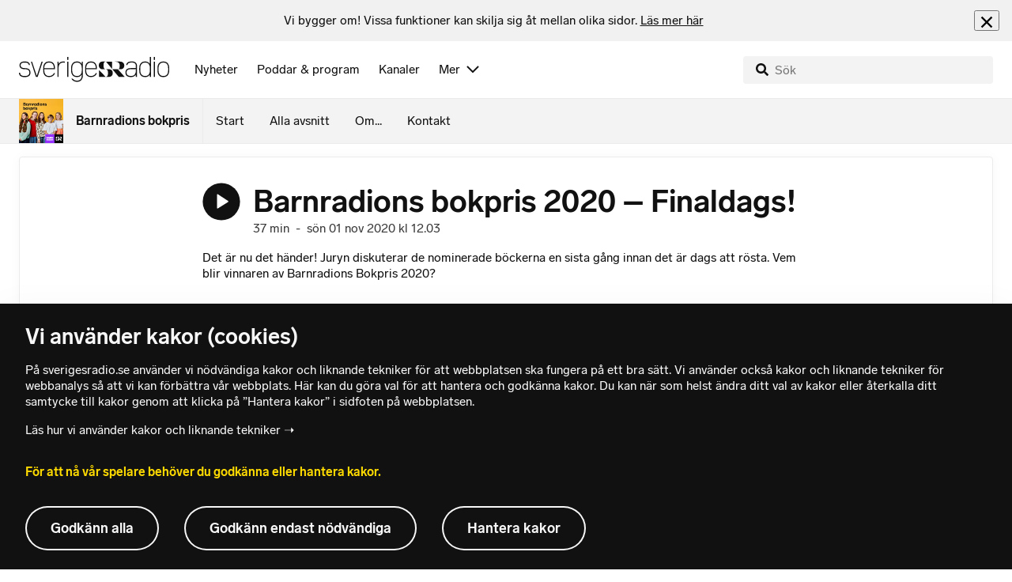

--- FILE ---
content_type: text/html; charset=utf-8
request_url: https://www.sverigesradio.se/avsnitt/1591628
body_size: 14788
content:
<!DOCTYPE html>
<html lang="sv">
<head>
    <meta http-equiv="Content-Type" content="text/html; charset=utf-8" />
    <link rel="preconnect" href="https://static-cdn.sr.se" />
    <link rel="preconnect" href="https://trafficgateway.research-int.se" />
    <link rel="dns-prefetch" href="https://analytics.codigo.se">

    
<script>(function(w,d,s,l,i){w[l]=w[l]||[];w[l].push({'gtm.start':
new Date().getTime(),event:'gtm.js'});var f=d.getElementsByTagName(s)[0],
j=d.createElement(s),dl=l!='dataLayer'?'&l='+l:'';j.async=true;j.src=
'https://www.googletagmanager.com/gtm.js?id='+i+dl;f.parentNode.insertBefore(j,f);
})(window,document,'script','dataLayer','GTM-PJKWVKG');</script>
<script type="application/json" id="ga-metadata">
    {}
</script>

<script type="application/json" id="gtm-metadata">
    {"channelId":"701","channelName":"Barnradion","programId":"3631","programName":"Barnradions bokpris","pageTitle":"Barnradions bokpris 2020 – Finaldags! 1 november 2020 - Barnradions bokpris","pageId":"1591628","pageType":"avsnitt","programCategory":"Barn 9–13 år"}
</script>


            <meta name="author" content="Sveriges Radio" />
        <meta name="description" content="Det &#xE4;r nu det h&#xE4;nder! Juryn diskuterar de nominerade b&#xF6;ckerna en sista g&#xE5;ng innan det &#xE4;r dags att r&#xF6;sta. Vem blir vinnaren av Barnradions Bokpris 2020? ..." />
        <meta name="keywords" content="Barnen, Romanpris, barnlitteratur, barnjury, barnbok, barnb&#xF6;cker" />
        <meta name="viewport" content="width=device-width, initial-scale=1.0" />
        <meta name="format-detection" content="telephone=no" />
        <meta name="twitter:site" content="@sverigesradio" />
        <meta name="twitter:title" content="Barnradions bokpris 2020 &#x2013; Finaldags! 1 november 2020 - Barnradions bokpris" />
        <meta name="twitter:description" content="Det &#xE4;r nu det h&#xE4;nder! Juryn diskuterar de nominerade b&#xF6;ckerna en sista g&#xE5;ng innan det &#xE4;r dags att r&#xF6;sta. Vem blir vinnaren av Barnradions Bokpris 2020? ..." />
        <meta name="twitter:image" content="https://static-cdn.sr.se/images/3631/e36fb373-0fc3-4c97-9ed3-d2cabaedd5eb.jpg" />
        <meta name="twitter:card" content="summary" />
        <meta name="facebook-domain-verification" content="f9so5lv5qi8fu162tp9h2zgndy3uz3" />
        <meta name="apple-itunes-app" content="app-id=300548244" />

            <meta property="og:url" content="https://www.sverigesradio.se/avsnitt/1591628" />
        <meta property="og:title" content="Barnradions bokpris 2020 &#x2013; Finaldags! - Barnradions bokpris" />
        <meta property="og:description" content="Det &#xE4;r nu det h&#xE4;nder! Juryn diskuterar de nominerade b&#xF6;ckerna en sista g&#xE5;ng innan det &#xE4;r dags att r&#xF6;sta. Vem blir vinnaren av Barnradions Bokpris 2020? ..." />
        <meta property="og:image" content="https://static-cdn.sr.se/images/3631/e36fb373-0fc3-4c97-9ed3-d2cabaedd5eb.jpg" />
        <meta property="og:type" content="website" />
        <meta property="al:ios:app_store_id" content="300548244" />
        <meta property="al:android:package" content="se.sr.android" />
        <meta property="al:ios:app_name" content="Sveriges Radio" />
        <meta property="al:android:app_name" content="Sveriges Radio" />
        <meta property="al:ios:url" content="sesrplay://?json=%7B%22type%22:%22showEpisode%22,%22id%22:1591628%7D" />
        <meta property="al:android:url" content="sesrplay://play/episode/1591628" />

        <link rel="canonical" href="https://www.sverigesradio.se/avsnitt/1591628" />

    
    <style type="text/css">
    @font-face {
      font-family: SR Lab;
      font-weight: 400;
        src: url("/dist/fonts/SRLab-Regular.woff2") format('woff2');
      font-display: swap;
    }

    @font-face {
      font-family: SR Lab;
      font-weight: 500;
        src: url("/dist/fonts/SRLab-Medium.woff2") format('woff2');
      font-display: swap;
    }

    @font-face {
      font-family: SR Lab;
      font-weight: 600;
        src: url("/dist/fonts/SRLab-SemiBold.woff2") format('woff2');
      font-display: swap;
    }

    .sr-lab {
      --font-h1: normal 600 1.25rem/1.625rem SR Lab;
      --font-h2: normal 400 1.25rem/1.625rem SR Lab;
      --font-h3: normal 600 1rem/1.375rem SR Lab;
      --font-h4: normal 400 1rem/1.375rem SR Lab;
      --font-h5: normal 600 0.875rem/1.125rem SR Lab;
      --font-body: normal 400 0.875rem/1.125rem SR Lab;
      --font-caption: normal 400 0.75rem/1rem SR Lab;
      --font-overline1: normal 500 0.75rem/1rem SR Lab;
      --font-overline2: normal 500 0.625rem/0.875rem SR Lab;
    }

</style>


    
    <link rel="stylesheet" href="/dist/site-56fc5cc0.css">

    
    <script src="/dist/lazysizes-3907adf1.js" async></script>

    
    <link rel="image_src" type="image/jpeg" href="https://static-cdn.sr.se/images/3631/e36fb373-0fc3-4c97-9ed3-d2cabaedd5eb.jpg" />
    <link rel="apple-touch-icon" href="/dist/images/apple-touch-icon-default.png" sizes="144x144" />
    <link rel="alternate" type="application/rss+xml" href="https://api.sr.se/api/rss/pod/12065" title="Barnradions bokpris" />

    
    
<link rel="apple-touch-icon" sizes="180x180" href="/dist/apple-touch-icon.png">
<link rel="icon" type="image/png" sizes="32x32" href="/dist/favicon-32x32.png">
<link rel="icon" type="image/png" sizes="16x16" href="/dist/favicon-16x16.png">
<link rel="mask-icon" href="/dist/safari-pinned-tab.svg" color="#5bbad5">
<meta name="msapplication-TileColor" content="#da532c">
<meta name="theme-color" content="#ffffff">


    
<script type="application/ld+json">
    {"@context":"http://schema.org","@type":"NewsArticle","headline":"Barnradions bokpris 2020 – Finaldags!","author":{"@type":"Organization","name":"Sveriges Radio"},"publisher":{"@type":"Organization","name":"Sveriges Radio","logo":{"@type":"ImageObject","url":"https://www.sverigesradio.se/dist/images/sverigesradio_structured_data_logo.png"}},"image":{"@type":"ImageObject","url":"https://static-cdn.sr.se/images/3631/e36fb373-0fc3-4c97-9ed3-d2cabaedd5eb.jpg"},"datePublished":"2020-11-01 11:03:00Z","dateModified":"2020-11-01 11:03:00Z","mainEntityOfPage":{"@type":"WebPage","url":"https://www.sverigesradio.se/avsnitt/1591628"}}
</script>

    <link rel="manifest" href="/site.webmanifest">
    <title>Barnradions bokpris 2020 &#x2013; Finaldags! 1 november 2020 - Barnradions bokpris | Sveriges Radio</title>
</head>
<body id="barn" class="th-junior-web th-junior-web-room startsida t8 unitid-3631" data-unitid="3631" data-version="18.0.1597">
    <script>document.body.className += ' js-on';
window.jsInitTimestamp = new Date();</script>
    



<div data-require="modules/remove-element" class="no-javascript print--no">
    <div class="sr-page__wrapper">
        <div class="gutter">
            <span>Du måste aktivera javascript för att sverigesradio.se ska fungera korrekt och för att kunna lyssna på ljud. Har du problem med vår sajt så finns hjälp på <a href="https://teknisk-support.sverigesradio.se/" class="support-link">https://teknisk-support.sverigesradio.se/</a></span>
        </div>
    </div>
</div>

<div class="navigate-to">
    <a href="#main-content" tabindex="1">Gå direkt till innehållet</a>
</div>
<div class="navigate-to">
    <a href="#player" tabindex="1">Gå direkt till spelaren</a>
</div>


<div data-require="modules/modal-helper">
    

    <div data-vue-component="app-banner"></div>
    <div data-vue-component="maintenance-banner"></div>

    <div class="global-fixed-height--main-menu">
            <div data-vue-component="main-menu"></div>
    </div>

    <div id="page-wrapper" class="sr-page__wrapper" data-spa-role="wrapper">
        <div class="global-fixed-height--compact-menu" id="secondary-menu">
    <div data-vue-component="compact-secondary-menu" data-json="{&quot;title&quot;:&quot;Barnradions bokpris&quot;,&quot;titleUrl&quot;:&quot;/barnradionsbokpris&quot;,&quot;imageUrl&quot;:&quot;https://static-cdn.sr.se/images/3631/80d86057-4a3c-4f2b-881a-cb8c1d95e979.jpg?preset=100x100&quot;,&quot;links&quot;:[{&quot;title&quot;:&quot;Start&quot;,&quot;url&quot;:&quot;/default.aspx?programid=3631&quot;},{&quot;title&quot;:&quot;Alla avsnitt&quot;,&quot;url&quot;:&quot;/avsnitt?programid=3631&quot;},{&quot;title&quot;:&quot;Om...&quot;,&quot;url&quot;:&quot;/artikel/5553943&quot;},{&quot;title&quot;:&quot;Kontakt&quot;,&quot;url&quot;:&quot;/artikel/3154214&quot;}]}"></div>
</div>


        <div id="main-content" class="sr-page__content">
            
<main class="sr-page__columns container full-width">





    <div id="legacy-main-content">
        
    <div class="episode-details-page">
        <article  class="ltr" lang="sv" dir="ltr">

    <div class="episode-details">
        <div class="episode-details__header">
            <div class="audio-heading">
        <div class="audio-heading__play">
            
<button class="audio-button"
        data-require="modules/play-on-click modules/set-starttime"
        data-audio-type="episode"
        data-audio-id="1591628"
        aria-label="Lyssna p&#xE5; Barnradions bokpris 2020 &#x2013; Finaldags!"
         data-publication-id="1591628">
    
<span class="play-icon ">
    <svg focusable="false" class="play-icon__svg" viewBox="0 0 60 60">
        <g class="play-icon__circle play-icon--background">
            <use xlink:href="/dist/svg-sprite-1c5d11a46c7fcd88abaf.svg#sprite-circle" />
        </g>
        <g class="play-icon__play-symbol play-icon--foreground">
            <use xlink:href="/dist/svg-sprite-1c5d11a46c7fcd88abaf.svg#sprite-play" />
        </g>
        <g class="play-icon__pause-symbol play-icon--foreground">
            <use xlink:href="/dist/svg-sprite-1c5d11a46c7fcd88abaf.svg#sprite-pause" />
        </g>
    </svg>
</span>

</button>

        </div>
    <div class="audio-heading__title">
        <h1 class="heading" >Barnradions bokpris 2020 &#x2013; Finaldags!</h1>

        <div class="start-from-metadata hidden heading h6" data-require="modules/show-if-starttime">Lyssna fr&#xE5;n tidpunkt: <span id="starttime-metadata"></span></div>


            <div class="audio-heading__meta">
                    <div class="audio-heading__meta-item">
                        <abbr title="37 minuter">37 min</abbr>

                    </div>
                    <div class="audio-heading__meta-item">
                        <span class="metadata-item-text">-</span>

                    </div>
                    <div class="audio-heading__meta-item">
                        
<time class="metadata-item-text" datetime="2020-11-01 12:03:00Z">s&#xF6;n 01 nov 2020 kl 12.03</time>

                    </div>
            </div>
    </div>
</div>

            <div class="preamble-component">
    
    <div class="preamble-text puff-preamble text-editor-content" >Det är nu det händer! Juryn diskuterar de nominerade böckerna en sista gång innan det är dags att rösta. Vem blir vinnaren av Barnradions Bokpris 2020?</div>
</div>

            <ul class="details-button-list ">
        <li class="details-button-list__button">
<a href="//sverigesradio.se/topsy/ljudfil/srse/7557140.mp3"
   role="button"
   rel="nofollow noopener"
   target="_blank"
   data-stat-metadata-id="metadata-id-766345364"
   data-require="modules/download-button-tracking"
   class="details-button">
    <span class="details-button__icon"><svg focusable="false" class="svg-sprite-icon  ">
    <use xlink:href="/dist/svg-sprite-1c5d11a46c7fcd88abaf.svg#sprite-download" />
</svg>
</span>
    <span class="details-button__title">
        Ladda ner
            <span>
                <abbr title="37 minuter, MP3">(37 min, MP3)</abbr>

            </span>
    </span>
</a>
</li>
        <li class="details-button-list__button"><button class="details-button"
        data-require="modules/share-button"
        data-form-url="/share/episode/1591628"
        data-stat-metadata-id="metadata-id-766345364">
    <span class="details-button__icon"><svg focusable="false" class="svg-sprite-icon  ">
    <use xlink:href="/dist/svg-sprite-1c5d11a46c7fcd88abaf.svg#sprite-share" />
</svg>
</span>
    <span class="details-button__title">
        Dela
    </span>
</button>
</li>
        <li class="details-button-list__button"><button
    class="details-button hidden"
    role="button"
    data-require="modules/open-in-play"
    data-episode-id="1591628"
    data-stat-metadata-id="metadata-id-766345364"
    data-type="open-in-play">
    <span class="details-button__icon"><svg focusable="false" class="svg-sprite-icon  ">
    <use xlink:href="/dist/svg-sprite-1c5d11a46c7fcd88abaf.svg#sprite-external" />
</svg>
</span>
    <span class="details-button__title">
        &#xD6;ppna i appen
    </span>
</button>
</li>
</ul>

        </div>

<div class="gallery">
    <div class="gallery__image">
        
        <div class="gallery-image">
    <figure class="gallery-image__image">
        

<div class="image image--default">
    <picture>

<source srcset="https://static-cdn.sr.se/images/3631/e36fb373-0fc3-4c97-9ed3-d2cabaedd5eb.jpg?preset=768x432&format=webp" media="(max-width: 768px)" type="image/webp" />


<source srcset="https://static-cdn.sr.se/images/3631/e36fb373-0fc3-4c97-9ed3-d2cabaedd5eb.jpg?preset=768x432" media="(max-width: 768px)"  />


<source srcset="https://static-cdn.sr.se/images/3631/e36fb373-0fc3-4c97-9ed3-d2cabaedd5eb.jpg?preset=1024x576&format=webp" media="(max-width: 1024px)" type="image/webp" />


<source srcset="https://static-cdn.sr.se/images/3631/e36fb373-0fc3-4c97-9ed3-d2cabaedd5eb.jpg?preset=1024x576" media="(max-width: 1024px)"  />


<source srcset="https://static-cdn.sr.se/images/3631/e36fb373-0fc3-4c97-9ed3-d2cabaedd5eb.jpg?preset=1200x675&format=webp" media="(max-width: 1200px)" type="image/webp" />


<source srcset="https://static-cdn.sr.se/images/3631/e36fb373-0fc3-4c97-9ed3-d2cabaedd5eb.jpg?preset=1200x675" media="(max-width: 1200px)"  />


<source srcset="https://static-cdn.sr.se/images/3631/e36fb373-0fc3-4c97-9ed3-d2cabaedd5eb.jpg?preset=2048x1152&format=webp"  type="image/webp" />


<source srcset="https://static-cdn.sr.se/images/3631/e36fb373-0fc3-4c97-9ed3-d2cabaedd5eb.jpg?preset=2048x1152"   />

            <img src="https://static-cdn.sr.se/images/3631/e36fb373-0fc3-4c97-9ed3-d2cabaedd5eb.jpg?preset=2048x1152" class=""  alt="Programbild f&#246;r Barnradions bokpris 2020. "/>
    </picture>
</div>
<noscript data-nosnippet="true">
    <img src="https://static-cdn.sr.se/images/3631/e36fb373-0fc3-4c97-9ed3-d2cabaedd5eb.jpg?preset=2048x1152" class="noscript " alt/>
</noscript>

        <figcaption class="gallery__caption">
        </figcaption>
    </figure>
</div>


    </div>
</div>
        <div class="episode-details__body ">
            <div data-require="modules/scroll-tracking" data-action="visar[läst_artikel]" data-module-type="avsnitt" class="episode-details__body-item">
<div class="publication-text text-editor-content" ><p>Fem böcker är nominerade. Nu ska juryn välja vilken som blir årets vinnare!</p>
<p></p>
<hr>
<p><em>En jury av unga läsare med Manuel Cubas som programledare utser den bästa boken 2020. Barnradions bokpris skapas i samarbete mellan Sveriges Radio och UR.</em></p></div>            </div>
                <div class="episode-details__body-item no-padding-mobile print--no">
                    <div data-vue-component="publication-relations" data-json="{&quot;items&quot;:[{&quot;id&quot;:1590263,&quot;title&quot;:&quot;Bok 1: Familjen av Cecilia Lidbeck (2020)&quot;,&quot;publishDate&quot;:&quot;m&#xE5;n 26 okt 2020 kl 10.03&quot;,&quot;publishDateIso&quot;:&quot;2020-10-26 10:03:00Z&quot;,&quot;imageUrl&quot;:&quot;https://static-cdn.sr.se/images/3631/cd763f3e-2ed6-4c52-b0c5-14060f929546.jpg?preset=512x288&quot;,&quot;altText&quot;:&quot;&quot;,&quot;url&quot;:&quot;/avsnitt/bok-1-familjen-av-cecilia-lidbeck-2020&quot;,&quot;audioId&quot;:7556449,&quot;audioType&quot;:&quot;episode&quot;,&quot;audioDuration&quot;:&quot;12 min&quot;,&quot;audioDurationAbbr&quot;:&quot;12 minuter&quot;,&quot;metadata&quot;:{}},{&quot;id&quot;:1590296,&quot;title&quot;:&quot;Bok 2: I v&#xE4;ntan p&#xE5; mitt ovanliga liv av P&#xE4;r Sahlin (2020)&quot;,&quot;publishDate&quot;:&quot;tis 27 okt 2020 kl 10.03&quot;,&quot;publishDateIso&quot;:&quot;2020-10-27 10:03:00Z&quot;,&quot;imageUrl&quot;:&quot;https://static-cdn.sr.se/images/3631/bf88df4d-8034-4069-85e6-a0e443c73b21.jpg?preset=512x288&quot;,&quot;altText&quot;:&quot;&quot;,&quot;url&quot;:&quot;/avsnitt/bok-2-i-vantan-pa-mitt-ovanliga-liv-av-par-sahlin-2020&quot;,&quot;audioId&quot;:7557049,&quot;audioType&quot;:&quot;episode&quot;,&quot;audioDuration&quot;:&quot;12 min&quot;,&quot;audioDurationAbbr&quot;:&quot;12 minuter&quot;,&quot;metadata&quot;:{}},{&quot;id&quot;:1590327,&quot;title&quot;:&quot;Bok 3: Den falska rosen av Jakob Wegelius (2020)&quot;,&quot;publishDate&quot;:&quot;ons 28 okt 2020 kl 10.03&quot;,&quot;publishDateIso&quot;:&quot;2020-10-28 10:03:00Z&quot;,&quot;imageUrl&quot;:&quot;https://static-cdn.sr.se/images/3631/02cad835-c18f-40b8-9a59-9c4473ec56e5.jpg?preset=512x288&quot;,&quot;altText&quot;:&quot;&quot;,&quot;url&quot;:&quot;/avsnitt/bok-3-den-falska-rosen-av-jakob-wegelius-2020&quot;,&quot;audioId&quot;:7557056,&quot;audioType&quot;:&quot;episode&quot;,&quot;audioDuration&quot;:&quot;12 min&quot;,&quot;audioDurationAbbr&quot;:&quot;12 minuter&quot;,&quot;metadata&quot;:{}},{&quot;id&quot;:1590359,&quot;title&quot;:&quot;Bok 4: Mitt storslagna liv av Jenny J&#xE4;gerfeld (2020)&quot;,&quot;publishDate&quot;:&quot;tor 29 okt 2020 kl 10.03&quot;,&quot;publishDateIso&quot;:&quot;2020-10-29 10:03:00Z&quot;,&quot;imageUrl&quot;:&quot;https://static-cdn.sr.se/images/3631/4e40f8f9-e4fe-4ac4-8139-371e6078bcf1.jpg?preset=512x288&quot;,&quot;altText&quot;:&quot;&quot;,&quot;url&quot;:&quot;/avsnitt/bok-4-mitt-storslagna-liv-av-jenny-jagerfeld-2020&quot;,&quot;audioId&quot;:7557113,&quot;audioType&quot;:&quot;episode&quot;,&quot;audioDuration&quot;:&quot;12 min&quot;,&quot;audioDurationAbbr&quot;:&quot;12 minuter&quot;,&quot;metadata&quot;:{}},{&quot;id&quot;:1590391,&quot;title&quot;:&quot;Bok 5: Vi g&#xE5;r varvet av Ina Lagerwall (2020)&quot;,&quot;publishDate&quot;:&quot;fre 30 okt 2020 kl 10.03&quot;,&quot;publishDateIso&quot;:&quot;2020-10-30 10:03:00Z&quot;,&quot;imageUrl&quot;:&quot;https://static-cdn.sr.se/images/3631/ce65bb21-358f-49a1-ba45-7a9a1a68329b.jpg?preset=512x288&quot;,&quot;altText&quot;:&quot;&quot;,&quot;url&quot;:&quot;/avsnitt/bok-5-vi-gar-varvet-av-ina-lagerwall-2020&quot;,&quot;audioId&quot;:7557124,&quot;audioType&quot;:&quot;episode&quot;,&quot;audioDuration&quot;:&quot;12 min&quot;,&quot;audioDurationAbbr&quot;:&quot;12 minuter&quot;,&quot;metadata&quot;:{}},{&quot;id&quot;:7574701,&quot;title&quot;:&quot;Juryn f&#xF6;r Barnradions bokpris 2020&quot;,&quot;publishDate&quot;:&quot;2020-10-14&quot;,&quot;publishDateIso&quot;:&quot;2020-10-14 11:13:00Z&quot;,&quot;imageUrl&quot;:&quot;https://static-cdn.sr.se/images/3631/39496389-3ab1-429e-a00d-d80d5a21aca9.jpg?preset=512x288&quot;,&quot;altText&quot;:&quot;&quot;,&quot;url&quot;:&quot;/artikel/7574701&quot;,&quot;audioId&quot;:0,&quot;audioType&quot;:&quot;&quot;,&quot;audioDuration&quot;:&quot;&quot;,&quot;audioDurationAbbr&quot;:&quot;&quot;,&quot;metadata&quot;:{}},{&quot;id&quot;:7477244,&quot;title&quot;:&quot;De nominerade b&#xF6;ckerna 2020&quot;,&quot;publishDate&quot;:&quot;2020-05-28&quot;,&quot;publishDateIso&quot;:&quot;2020-05-28 07:00:00Z&quot;,&quot;imageUrl&quot;:&quot;https://static-cdn.sr.se/images/3631/009ce822-4358-4b9b-bf9f-b0682683c42e.jpg?preset=512x288&quot;,&quot;altText&quot;:&quot;&quot;,&quot;url&quot;:&quot;/artikel/7477244&quot;,&quot;audioId&quot;:0,&quot;audioType&quot;:&quot;&quot;,&quot;audioDuration&quot;:&quot;&quot;,&quot;audioDurationAbbr&quot;:&quot;&quot;,&quot;metadata&quot;:{}}],&quot;title&quot;:&quot;Relaterat&quot;}"></div>
                </div>
            

            <div class="episode-details__body-item no-padding-mobile">
                <div data-vue-component="episode-recommendations" data-episode-id="1591628"></div>
            </div>




            <span data-require="modules/page-view-tracker" data-unit-id="3631" data-publication-id="7570543"></span>

        </div>
    </div>
</article>

        <div id="metadata-id-766345364"
     class="hidden"
      data-stat-channel-name="Barnradion" data-stat-channel-id="701" data-stat-program-name="Barnradions bokpris" data-stat-program-id="3631" data-stat-episode-id="1591628" data-stat-episode-name="Barnradions bokpris 2020 – Finaldags!" data-stat-category="Barn 9–13 &#229;r"></div>

        <div class="print--no">
            <div class="episode-explorer">
                <div class="episode-explorer__specific-section-heading">
                    <h2 class="heading h3" >Alla avsnitt</h2>
                </div>
                    
<div class="episode-list episode-list--large-thumbnails" data-spa-role="flow">

<div class="episode-list-item p-4 is-relative th-override" data-require="modules/clickable-content" data-spa-role="item" data-spa-item-id="2678304">
    <div class="columns is-mobile mb-0">
        <div class="column is-narrow">
            <figure class="episode-list-item__thumbnail has-border-radius is-clipped">
                
    <div class="image image--squaremobile ">
        <img src="data:," data-src="https://static-cdn.sr.se/images/3631/be986627-119a-4e57-86aa-a22ed751e161.jpg?preset=audio-box-foldable-episode" class=" lazyload"  alt="Barnjuryn och programledar-Manuel" />
    </div>
    <noscript data-nosnippet="true"> 
        <img src="https://static-cdn.sr.se/images/3631/be986627-119a-4e57-86aa-a22ed751e161.jpg?preset=audio-box-foldable-episode" class="noscript " alt/>
    </noscript>

            </figure>
        </div>

        <div class="column">
            <div class="mb-4">
                <div class="audio-heading">
        <div class="audio-heading__play">
            
<button class="audio-button"
        data-require="modules/play-on-click"
        data-audio-type="episode"
        data-audio-id="2678304"
        data-start-time="0"
        aria-label="Lyssna p&#xE5; Final: Hen vinner Barnradions bokpris 2025!"
        >
    
<span class="play-icon ">
    <svg focusable="false" class="play-icon__svg" viewBox="0 0 60 60">
        <g class="play-icon__circle play-icon--background">
            <use xlink:href="/dist/svg-sprite-1c5d11a46c7fcd88abaf.svg#sprite-circle" />
        </g>
        <g class="play-icon__play-symbol play-icon--foreground">
            <use xlink:href="/dist/svg-sprite-1c5d11a46c7fcd88abaf.svg#sprite-play" />
        </g>
        <g class="play-icon__pause-symbol play-icon--foreground">
            <use xlink:href="/dist/svg-sprite-1c5d11a46c7fcd88abaf.svg#sprite-pause" />
        </g>
    </svg>
</span>

</button>

        </div>
    <div class="audio-heading__title">
        <a  href="/avsnitt/final-vem-vinner-barnradions-bokpris-2025" data-clickable-content="link" class="heading h4" >Final: Hen vinner Barnradions bokpris 2025!</a>

        

            <div class="audio-heading__meta">
                    <div class="audio-heading__meta-item">
                        <abbr title="35 minuter">35 min</abbr>

                    </div>
                    <div class="audio-heading__meta-item">
                        <span class="metadata-item-text">-</span>

                    </div>
                    <div class="audio-heading__meta-item">
                        
<time class="metadata-item-text" datetime="2025-11-02 12:03:00Z">s&#xF6;n 02 nov 2025 kl 12.03</time>

                    </div>
            </div>
    </div>
</div>

            </div>
                <div class="episode-list-item__description is-hidden-touch">
                    <p>Vem har egentligen skrivit &#xE5;rets b&#xE4;sta bok? Det &#xE4;r dags f&#xF6;r barnjuryn att ta sitt beslut!</p>
                </div>
        </div>
    </div>
        <div class="episode-list-item__description is-hidden-desktop">
            <p>Vem har egentligen skrivit &#xE5;rets b&#xE4;sta bok? Det &#xE4;r dags f&#xF6;r barnjuryn att ta sitt beslut!</p>
        </div>
        <div class="episode-list-item__controls">
            <ul class="details-button-list details-button-list--horizontal details-button-list--right">
        <li class="details-button-list__button">
<a href="//sverigesradio.se/topsy/ljudfil/srse/9958416.mp3"
   role="button"
   rel="nofollow noopener"
   target="_blank"
   data-stat-metadata-id="metadata-id-521814596"
   data-require="modules/download-button-tracking"
   class="details-button">
    <span class="details-button__icon"><svg focusable="false" class="svg-sprite-icon  ">
    <use xlink:href="/dist/svg-sprite-1c5d11a46c7fcd88abaf.svg#sprite-download" />
</svg>
</span>
    <span class="details-button__title">
        Ladda ner
    </span>
</a>
</li>
</ul>

        </div>
    <div id="metadata-id-521814596"
     class="hidden"
      data-stat-channel-name="Barnradion" data-stat-channel-id="1000" data-stat-program-name="Barnradions bokpris" data-stat-program-id="3631" data-stat-episode-id="2678304" data-stat-episode-name="Final: Hen vinner Barnradions bokpris 2025!" data-stat-category="Barn 9–13 &#229;r"></div>

</div>

<div class="episode-list-item p-4 is-relative th-override" data-require="modules/clickable-content" data-spa-role="item" data-spa-item-id="2678440">
    <div class="columns is-mobile mb-0">
        <div class="column is-narrow">
            <figure class="episode-list-item__thumbnail has-border-radius is-clipped">
                
    <div class="image image--squaremobile ">
        <img src="data:," data-src="https://static-cdn.sr.se/images/3631/e5741d39-ea82-44f8-aa22-755040781bf5.jpg?preset=audio-box-foldable-episode" class=" lazyload"  alt="Astrid Knape i bokjuryn med den nominerade boken" />
    </div>
    <noscript data-nosnippet="true"> 
        <img src="https://static-cdn.sr.se/images/3631/e5741d39-ea82-44f8-aa22-755040781bf5.jpg?preset=audio-box-foldable-episode" class="noscript " alt/>
    </noscript>

            </figure>
        </div>

        <div class="column">
            <div class="mb-4">
                <div class="audio-heading">
        <div class="audio-heading__play">
            
<button class="audio-button"
        data-require="modules/play-on-click"
        data-audio-type="episode"
        data-audio-id="2678440"
        data-start-time="0"
        aria-label="Lyssna p&#xE5; Bok 5: En od&#xF6;dlig v&#xE4;nskap av Cecilia Lidbeck"
        >
    
<span class="play-icon ">
    <svg focusable="false" class="play-icon__svg" viewBox="0 0 60 60">
        <g class="play-icon__circle play-icon--background">
            <use xlink:href="/dist/svg-sprite-1c5d11a46c7fcd88abaf.svg#sprite-circle" />
        </g>
        <g class="play-icon__play-symbol play-icon--foreground">
            <use xlink:href="/dist/svg-sprite-1c5d11a46c7fcd88abaf.svg#sprite-play" />
        </g>
        <g class="play-icon__pause-symbol play-icon--foreground">
            <use xlink:href="/dist/svg-sprite-1c5d11a46c7fcd88abaf.svg#sprite-pause" />
        </g>
    </svg>
</span>

</button>

        </div>
    <div class="audio-heading__title">
        <a  href="/avsnitt/bok-5-en-ododlig-vanskap-av-cecilia-lidbeck" data-clickable-content="link" class="heading h4" >Bok 5: En od&#xF6;dlig v&#xE4;nskap av Cecilia Lidbeck</a>

        

            <div class="audio-heading__meta">
                    <div class="audio-heading__meta-item">
                        <abbr title="12 minuter">12 min</abbr>

                    </div>
                    <div class="audio-heading__meta-item">
                        <span class="metadata-item-text">-</span>

                    </div>
                    <div class="audio-heading__meta-item">
                        
<time class="metadata-item-text" datetime="2025-10-31 10:03:00Z">fre 31 okt 2025 kl 10.03</time>

                    </div>
            </div>
    </div>
</div>

            </div>
                <div class="episode-list-item__description is-hidden-touch">
                    <p>Det har blivit dags f&#xF6;r &#xE5;rets sista nominerade bok &#x2013; en bok som f&#xE5;r juryn att b&#xF6;rja ifr&#xE5;gas&#xE4;tta vad det egentligen inneb&#xE4;r att vara en m&#xE4;nniska.</p>
                </div>
        </div>
    </div>
        <div class="episode-list-item__description is-hidden-desktop">
            <p>Det har blivit dags f&#xF6;r &#xE5;rets sista nominerade bok &#x2013; en bok som f&#xE5;r juryn att b&#xF6;rja ifr&#xE5;gas&#xE4;tta vad det egentligen inneb&#xE4;r att vara en m&#xE4;nniska.</p>
        </div>
        <div class="episode-list-item__controls">
            <ul class="details-button-list details-button-list--horizontal details-button-list--right">
        <li class="details-button-list__button">
<a href="//sverigesradio.se/topsy/ljudfil/srse/9956506.mp3"
   role="button"
   rel="nofollow noopener"
   target="_blank"
   data-stat-metadata-id="metadata-id--1200591126"
   data-require="modules/download-button-tracking"
   class="details-button">
    <span class="details-button__icon"><svg focusable="false" class="svg-sprite-icon  ">
    <use xlink:href="/dist/svg-sprite-1c5d11a46c7fcd88abaf.svg#sprite-download" />
</svg>
</span>
    <span class="details-button__title">
        Ladda ner
    </span>
</a>
</li>
</ul>

        </div>
    <div id="metadata-id--1200591126"
     class="hidden"
      data-stat-channel-name="Barnradion" data-stat-channel-id="1000" data-stat-program-name="Barnradions bokpris" data-stat-program-id="3631" data-stat-episode-id="2678440" data-stat-episode-name="Bok 5: En od&#246;dlig v&#228;nskap av Cecilia Lidbeck" data-stat-category="Barn 9–13 &#229;r"></div>

</div>

<div class="episode-list-item p-4 is-relative th-override" data-require="modules/clickable-content" data-spa-role="item" data-spa-item-id="2678403">
    <div class="columns is-mobile mb-0">
        <div class="column is-narrow">
            <figure class="episode-list-item__thumbnail has-border-radius is-clipped">
                
    <div class="image image--squaremobile ">
        <img src="data:," data-src="https://static-cdn.sr.se/images/3631/12f56e85-78bb-403e-ae9b-d3a6f7d8ede6.jpg?preset=audio-box-foldable-episode" class=" lazyload"  alt="Latifa Esmailian Malm i barnjuryn med den nominerade boken." />
    </div>
    <noscript data-nosnippet="true"> 
        <img src="https://static-cdn.sr.se/images/3631/12f56e85-78bb-403e-ae9b-d3a6f7d8ede6.jpg?preset=audio-box-foldable-episode" class="noscript " alt/>
    </noscript>

            </figure>
        </div>

        <div class="column">
            <div class="mb-4">
                <div class="audio-heading">
        <div class="audio-heading__play">
            
<button class="audio-button"
        data-require="modules/play-on-click"
        data-audio-type="episode"
        data-audio-id="2678403"
        data-start-time="0"
        aria-label="Lyssna p&#xE5; Bok 4: Rida eller d&#xF6; av Arianna Bommarco"
        >
    
<span class="play-icon ">
    <svg focusable="false" class="play-icon__svg" viewBox="0 0 60 60">
        <g class="play-icon__circle play-icon--background">
            <use xlink:href="/dist/svg-sprite-1c5d11a46c7fcd88abaf.svg#sprite-circle" />
        </g>
        <g class="play-icon__play-symbol play-icon--foreground">
            <use xlink:href="/dist/svg-sprite-1c5d11a46c7fcd88abaf.svg#sprite-play" />
        </g>
        <g class="play-icon__pause-symbol play-icon--foreground">
            <use xlink:href="/dist/svg-sprite-1c5d11a46c7fcd88abaf.svg#sprite-pause" />
        </g>
    </svg>
</span>

</button>

        </div>
    <div class="audio-heading__title">
        <a  href="/avsnitt/bok-4-rida-eller-do-av-arianna-bommarco" data-clickable-content="link" class="heading h4" >Bok 4: Rida eller d&#xF6; av Arianna Bommarco</a>

        

            <div class="audio-heading__meta">
                    <div class="audio-heading__meta-item">
                        <abbr title="12 minuter">12 min</abbr>

                    </div>
                    <div class="audio-heading__meta-item">
                        <span class="metadata-item-text">-</span>

                    </div>
                    <div class="audio-heading__meta-item">
                        
<time class="metadata-item-text" datetime="2025-10-30 10:03:00Z">tor 30 okt 2025 kl 10.03</time>

                    </div>
            </div>
    </div>
</div>

            </div>
                <div class="episode-list-item__description is-hidden-touch">
                    <p>Juryn l&#xE4;r sig varf&#xF6;r man inte ska d&#xF6;ma en bok efter omslaget och testar att g&#xE5; utanf&#xF6;r sin comfort zone i en bok om klasskomplex, starka k&#xE4;nslor och om att beh&#xF6;va sl&#xE5; underifr&#xE5;n.</p>
                </div>
        </div>
    </div>
        <div class="episode-list-item__description is-hidden-desktop">
            <p>Juryn l&#xE4;r sig varf&#xF6;r man inte ska d&#xF6;ma en bok efter omslaget och testar att g&#xE5; utanf&#xF6;r sin comfort zone i en bok om klasskomplex, starka k&#xE4;nslor och om att beh&#xF6;va sl&#xE5; underifr&#xE5;n.</p>
        </div>
        <div class="episode-list-item__controls">
            <ul class="details-button-list details-button-list--horizontal details-button-list--right">
        <li class="details-button-list__button">
<a href="//sverigesradio.se/topsy/ljudfil/srse/9954749.mp3"
   role="button"
   rel="nofollow noopener"
   target="_blank"
   data-stat-metadata-id="metadata-id-2035635489"
   data-require="modules/download-button-tracking"
   class="details-button">
    <span class="details-button__icon"><svg focusable="false" class="svg-sprite-icon  ">
    <use xlink:href="/dist/svg-sprite-1c5d11a46c7fcd88abaf.svg#sprite-download" />
</svg>
</span>
    <span class="details-button__title">
        Ladda ner
    </span>
</a>
</li>
</ul>

        </div>
    <div id="metadata-id-2035635489"
     class="hidden"
      data-stat-channel-name="Barnradion" data-stat-channel-id="1000" data-stat-program-name="Barnradions bokpris" data-stat-program-id="3631" data-stat-episode-id="2678403" data-stat-episode-name="Bok 4: Rida eller d&#246; av Arianna Bommarco" data-stat-category="Barn 9–13 &#229;r"></div>

</div>

<div class="episode-list-item p-4 is-relative th-override" data-require="modules/clickable-content" data-spa-role="item" data-spa-item-id="2678366">
    <div class="columns is-mobile mb-0">
        <div class="column is-narrow">
            <figure class="episode-list-item__thumbnail has-border-radius is-clipped">
                
    <div class="image image--squaremobile ">
        <img src="data:," data-src="https://static-cdn.sr.se/images/3631/153cdccd-fb78-4603-9bd4-ab0fe85e7c94.jpg?preset=audio-box-foldable-episode" class=" lazyload"  alt="Lisa M&#252;ntzing Brolin i Barnjuryn h&#229;ller i den nominerade boken." />
    </div>
    <noscript data-nosnippet="true"> 
        <img src="https://static-cdn.sr.se/images/3631/153cdccd-fb78-4603-9bd4-ab0fe85e7c94.jpg?preset=audio-box-foldable-episode" class="noscript " alt/>
    </noscript>

            </figure>
        </div>

        <div class="column">
            <div class="mb-4">
                <div class="audio-heading">
        <div class="audio-heading__play">
            
<button class="audio-button"
        data-require="modules/play-on-click"
        data-audio-type="episode"
        data-audio-id="2678366"
        data-start-time="0"
        aria-label="Lyssna p&#xE5; Bok 3: Nu &#xE4;r det jul igen&#x2026; Och igen! av Martin Jern och Kalle Landegren"
        >
    
<span class="play-icon ">
    <svg focusable="false" class="play-icon__svg" viewBox="0 0 60 60">
        <g class="play-icon__circle play-icon--background">
            <use xlink:href="/dist/svg-sprite-1c5d11a46c7fcd88abaf.svg#sprite-circle" />
        </g>
        <g class="play-icon__play-symbol play-icon--foreground">
            <use xlink:href="/dist/svg-sprite-1c5d11a46c7fcd88abaf.svg#sprite-play" />
        </g>
        <g class="play-icon__pause-symbol play-icon--foreground">
            <use xlink:href="/dist/svg-sprite-1c5d11a46c7fcd88abaf.svg#sprite-pause" />
        </g>
    </svg>
</span>

</button>

        </div>
    <div class="audio-heading__title">
        <a  href="/avsnitt/bok-3-nu-ar-det-jul-igen-och-igen-av-martin-jern-och-kalle-landegren" data-clickable-content="link" class="heading h4" >Bok 3: Nu &#xE4;r det jul igen&#x2026; Och igen! av Martin Jern och Kalle Landegren</a>

        

            <div class="audio-heading__meta">
                    <div class="audio-heading__meta-item">
                        <abbr title="12 minuter">12 min</abbr>

                    </div>
                    <div class="audio-heading__meta-item">
                        <span class="metadata-item-text">-</span>

                    </div>
                    <div class="audio-heading__meta-item">
                        
<time class="metadata-item-text" datetime="2025-10-29 06:00:00Z">ons 29 okt 2025 kl 06.00</time>

                    </div>
            </div>
    </div>
</div>

            </div>
                <div class="episode-list-item__description is-hidden-touch">
                    <p>Nu &#xE4;r juryn halvv&#xE4;gs genom &#xE5;rets boksk&#xF6;rd och idag pratar de om den roligaste boken av de fem nominerade. Eller&#x2026;? Hur rolig &#xE4;r boken egentligen? Juryn &#xE4;r splittrad.</p>
                </div>
        </div>
    </div>
        <div class="episode-list-item__description is-hidden-desktop">
            <p>Nu &#xE4;r juryn halvv&#xE4;gs genom &#xE5;rets boksk&#xF6;rd och idag pratar de om den roligaste boken av de fem nominerade. Eller&#x2026;? Hur rolig &#xE4;r boken egentligen? Juryn &#xE4;r splittrad.</p>
        </div>
        <div class="episode-list-item__controls">
            <ul class="details-button-list details-button-list--horizontal details-button-list--right">
        <li class="details-button-list__button">
<a href="//sverigesradio.se/topsy/ljudfil/srse/9954537.mp3"
   role="button"
   rel="nofollow noopener"
   target="_blank"
   data-stat-metadata-id="metadata-id-1579462804"
   data-require="modules/download-button-tracking"
   class="details-button">
    <span class="details-button__icon"><svg focusable="false" class="svg-sprite-icon  ">
    <use xlink:href="/dist/svg-sprite-1c5d11a46c7fcd88abaf.svg#sprite-download" />
</svg>
</span>
    <span class="details-button__title">
        Ladda ner
    </span>
</a>
</li>
</ul>

        </div>
    <div id="metadata-id-1579462804"
     class="hidden"
      data-stat-channel-name="Barnradion" data-stat-channel-id="1000" data-stat-program-name="Barnradions bokpris" data-stat-program-id="3631" data-stat-episode-id="2678366" data-stat-episode-name="Bok 3: Nu &#228;r det jul igen… Och igen! av Martin Jern och Kalle Landegren" data-stat-category="Barn 9–13 &#229;r"></div>

</div>

<div class="episode-list-item p-4 is-relative th-override" data-require="modules/clickable-content" data-spa-role="item" data-spa-item-id="2678330">
    <div class="columns is-mobile mb-0">
        <div class="column is-narrow">
            <figure class="episode-list-item__thumbnail has-border-radius is-clipped">
                
    <div class="image image--squaremobile ">
        <img src="data:," data-src="https://static-cdn.sr.se/images/3631/c68028ec-5668-4b3b-805a-6d0c181ff7a2.jpg?preset=audio-box-foldable-episode" class=" lazyload"  alt="Majken Wetterstrand i Barnjuryn h&#229;ller i den nominerade boken." />
    </div>
    <noscript data-nosnippet="true"> 
        <img src="https://static-cdn.sr.se/images/3631/c68028ec-5668-4b3b-805a-6d0c181ff7a2.jpg?preset=audio-box-foldable-episode" class="noscript " alt/>
    </noscript>

            </figure>
        </div>

        <div class="column">
            <div class="mb-4">
                <div class="audio-heading">
        <div class="audio-heading__play">
            
<button class="audio-button"
        data-require="modules/play-on-click"
        data-audio-type="episode"
        data-audio-id="2678330"
        data-start-time="0"
        aria-label="Lyssna p&#xE5; Bok 2: Det &#xE4;r en evighet till stj&#xE4;rnorna av Conny Palmkvist"
        >
    
<span class="play-icon ">
    <svg focusable="false" class="play-icon__svg" viewBox="0 0 60 60">
        <g class="play-icon__circle play-icon--background">
            <use xlink:href="/dist/svg-sprite-1c5d11a46c7fcd88abaf.svg#sprite-circle" />
        </g>
        <g class="play-icon__play-symbol play-icon--foreground">
            <use xlink:href="/dist/svg-sprite-1c5d11a46c7fcd88abaf.svg#sprite-play" />
        </g>
        <g class="play-icon__pause-symbol play-icon--foreground">
            <use xlink:href="/dist/svg-sprite-1c5d11a46c7fcd88abaf.svg#sprite-pause" />
        </g>
    </svg>
</span>

</button>

        </div>
    <div class="audio-heading__title">
        <a  href="/avsnitt/bok-2-det-ar-en-evighet-till-stjarnorna-av-conny-palmkvist" data-clickable-content="link" class="heading h4" >Bok 2: Det &#xE4;r en evighet till stj&#xE4;rnorna av Conny Palmkvist</a>

        

            <div class="audio-heading__meta">
                    <div class="audio-heading__meta-item">
                        <abbr title="12 minuter">12 min</abbr>

                    </div>
                    <div class="audio-heading__meta-item">
                        <span class="metadata-item-text">-</span>

                    </div>
                    <div class="audio-heading__meta-item">
                        
<time class="metadata-item-text" datetime="2025-10-28 06:00:00Z">tis 28 okt 2025 kl 06.00</time>

                    </div>
            </div>
    </div>
</div>

            </div>
                <div class="episode-list-item__description is-hidden-touch">
                    <p>&#x201D;Pyttelite en fotbollsbok, men ocks&#xE5; relationer och dramatik. Och lite magi och mysterium!&#x201D; I dag pratar barnjuryn om en bok med m&#xE5;nga bottnar.</p>
                </div>
        </div>
    </div>
        <div class="episode-list-item__description is-hidden-desktop">
            <p>&#x201D;Pyttelite en fotbollsbok, men ocks&#xE5; relationer och dramatik. Och lite magi och mysterium!&#x201D; I dag pratar barnjuryn om en bok med m&#xE5;nga bottnar.</p>
        </div>
        <div class="episode-list-item__controls">
            <ul class="details-button-list details-button-list--horizontal details-button-list--right">
        <li class="details-button-list__button">
<a href="//sverigesradio.se/topsy/ljudfil/srse/9954528.mp3"
   role="button"
   rel="nofollow noopener"
   target="_blank"
   data-stat-metadata-id="metadata-id-995360618"
   data-require="modules/download-button-tracking"
   class="details-button">
    <span class="details-button__icon"><svg focusable="false" class="svg-sprite-icon  ">
    <use xlink:href="/dist/svg-sprite-1c5d11a46c7fcd88abaf.svg#sprite-download" />
</svg>
</span>
    <span class="details-button__title">
        Ladda ner
    </span>
</a>
</li>
</ul>

        </div>
    <div id="metadata-id-995360618"
     class="hidden"
      data-stat-channel-name="Barnradion" data-stat-channel-id="1000" data-stat-program-name="Barnradions bokpris" data-stat-program-id="3631" data-stat-episode-id="2678330" data-stat-episode-name="Bok 2: Det &#228;r en evighet till stj&#228;rnorna av Conny Palmkvist" data-stat-category="Barn 9–13 &#229;r"></div>

</div>

<div class="episode-list-item p-4 is-relative th-override" data-require="modules/clickable-content" data-spa-role="item" data-spa-item-id="2678483">
    <div class="columns is-mobile mb-0">
        <div class="column is-narrow">
            <figure class="episode-list-item__thumbnail has-border-radius is-clipped">
                
    <div class="image image--squaremobile ">
        <img src="data:," data-src="https://static-cdn.sr.se/images/3631/d16c6c6e-05a6-4b1f-9410-331dea4bd552.jpg?preset=audio-box-foldable-episode" class=" lazyload"  alt="Atle Thor&#233;n i barnboksjuryn st&#229;r mot gul bakgrund. I h&#228;nderna h&#229;ller han boken Kiosken." />
    </div>
    <noscript data-nosnippet="true"> 
        <img src="https://static-cdn.sr.se/images/3631/d16c6c6e-05a6-4b1f-9410-331dea4bd552.jpg?preset=audio-box-foldable-episode" class="noscript " alt/>
    </noscript>

            </figure>
        </div>

        <div class="column">
            <div class="mb-4">
                <div class="audio-heading">
        <div class="audio-heading__play">
            
<button class="audio-button"
        data-require="modules/play-on-click"
        data-audio-type="episode"
        data-audio-id="2678483"
        data-start-time="0"
        aria-label="Lyssna p&#xE5; Bok 1: Kiosken av &#xC5;sa Anderberg Strollo"
        >
    
<span class="play-icon ">
    <svg focusable="false" class="play-icon__svg" viewBox="0 0 60 60">
        <g class="play-icon__circle play-icon--background">
            <use xlink:href="/dist/svg-sprite-1c5d11a46c7fcd88abaf.svg#sprite-circle" />
        </g>
        <g class="play-icon__play-symbol play-icon--foreground">
            <use xlink:href="/dist/svg-sprite-1c5d11a46c7fcd88abaf.svg#sprite-play" />
        </g>
        <g class="play-icon__pause-symbol play-icon--foreground">
            <use xlink:href="/dist/svg-sprite-1c5d11a46c7fcd88abaf.svg#sprite-pause" />
        </g>
    </svg>
</span>

</button>

        </div>
    <div class="audio-heading__title">
        <a  href="/avsnitt/bok-1-kiosken-av-asa-anderberg-strollo" data-clickable-content="link" class="heading h4" >Bok 1: Kiosken av &#xC5;sa Anderberg Strollo</a>

        

            <div class="audio-heading__meta">
                    <div class="audio-heading__meta-item">
                        <abbr title="12 minuter">12 min</abbr>

                    </div>
                    <div class="audio-heading__meta-item">
                        <span class="metadata-item-text">-</span>

                    </div>
                    <div class="audio-heading__meta-item">
                        
<time class="metadata-item-text" datetime="2025-10-27 06:00:00Z">m&#xE5;n 27 okt 2025 kl 06.00</time>

                    </div>
            </div>
    </div>
</div>

            </div>
                <div class="episode-list-item__description is-hidden-touch">
                    <p>Vi tr&#xE4;ffar den nya Barnjuryn f&#xF6;r f&#xF6;rsta g&#xE5;ngen! De delar med sig av sina f&#xF6;rv&#xE4;ntningar p&#xE5; &#xE5;rets s&#xE4;song innan de kastar sig &#xF6;ver den f&#xF6;rsta boken &#x2013; &#x201D;Kiosken&#x201D; av &#xC5;sa Anderberg Strollo.</p>
                </div>
        </div>
    </div>
        <div class="episode-list-item__description is-hidden-desktop">
            <p>Vi tr&#xE4;ffar den nya Barnjuryn f&#xF6;r f&#xF6;rsta g&#xE5;ngen! De delar med sig av sina f&#xF6;rv&#xE4;ntningar p&#xE5; &#xE5;rets s&#xE4;song innan de kastar sig &#xF6;ver den f&#xF6;rsta boken &#x2013; &#x201D;Kiosken&#x201D; av &#xC5;sa Anderberg Strollo.</p>
        </div>
        <div class="episode-list-item__controls">
            <ul class="details-button-list details-button-list--horizontal details-button-list--right">
        <li class="details-button-list__button">
<a href="//sverigesradio.se/topsy/ljudfil/srse/9954520.mp3"
   role="button"
   rel="nofollow noopener"
   target="_blank"
   data-stat-metadata-id="metadata-id-1853147932"
   data-require="modules/download-button-tracking"
   class="details-button">
    <span class="details-button__icon"><svg focusable="false" class="svg-sprite-icon  ">
    <use xlink:href="/dist/svg-sprite-1c5d11a46c7fcd88abaf.svg#sprite-download" />
</svg>
</span>
    <span class="details-button__title">
        Ladda ner
    </span>
</a>
</li>
</ul>

        </div>
    <div id="metadata-id-1853147932"
     class="hidden"
      data-stat-channel-name="Barnradion" data-stat-channel-id="1000" data-stat-program-name="Barnradions bokpris" data-stat-program-id="3631" data-stat-episode-id="2678483" data-stat-episode-name="Bok 1: Kiosken av &#197;sa Anderberg Strollo" data-stat-category="Barn 9–13 &#229;r"></div>

</div>

<div class="episode-list-item p-4 is-relative th-override" data-require="modules/clickable-content" data-spa-role="item" data-spa-item-id="2618884">
    <div class="columns is-mobile mb-0">
        <div class="column is-narrow">
            <figure class="episode-list-item__thumbnail has-border-radius is-clipped">
                
    <div class="image image--squaremobile ">
        <img src="data:," data-src="https://static-cdn.sr.se/images/3631/7fb9b239-5243-4e80-a8e4-d24a57e18e3f.jpg?preset=audio-box-foldable-episode" class=" lazyload"  alt="En bild p&#229; Manuel Cubas, programledare f&#246;r Barnradions bokpris. " />
    </div>
    <noscript data-nosnippet="true"> 
        <img src="https://static-cdn.sr.se/images/3631/7fb9b239-5243-4e80-a8e4-d24a57e18e3f.jpg?preset=audio-box-foldable-episode" class="noscript " alt/>
    </noscript>

            </figure>
        </div>

        <div class="column">
            <div class="mb-4">
                <div class="audio-heading">
        <div class="audio-heading__play">
            
<button class="audio-button"
        data-require="modules/play-on-click"
        data-audio-type="episode"
        data-audio-id="2618884"
        data-start-time="0"
        aria-label="Lyssna p&#xE5; H&#xF6;r om &#xE5;rets nominerade b&#xF6;cker"
        >
    
<span class="play-icon ">
    <svg focusable="false" class="play-icon__svg" viewBox="0 0 60 60">
        <g class="play-icon__circle play-icon--background">
            <use xlink:href="/dist/svg-sprite-1c5d11a46c7fcd88abaf.svg#sprite-circle" />
        </g>
        <g class="play-icon__play-symbol play-icon--foreground">
            <use xlink:href="/dist/svg-sprite-1c5d11a46c7fcd88abaf.svg#sprite-play" />
        </g>
        <g class="play-icon__pause-symbol play-icon--foreground">
            <use xlink:href="/dist/svg-sprite-1c5d11a46c7fcd88abaf.svg#sprite-pause" />
        </g>
    </svg>
</span>

</button>

        </div>
    <div class="audio-heading__title">
        <a  href="/avsnitt/hor-om-arets-nominerade-bocker" data-clickable-content="link" class="heading h4" >H&#xF6;r om &#xE5;rets nominerade b&#xF6;cker</a>

        

            <div class="audio-heading__meta">
                    <div class="audio-heading__meta-item">
                        <abbr title="1:23 minuter">1:23 min</abbr>

                    </div>
                    <div class="audio-heading__meta-item">
                        <span class="metadata-item-text">-</span>

                    </div>
                    <div class="audio-heading__meta-item">
                        
<time class="metadata-item-text" datetime="2025-06-18 14:00:00Z">ons 18 jun 2025 kl 14.00</time>

                    </div>
            </div>
    </div>
</div>

            </div>
                <div class="episode-list-item__description is-hidden-touch">
                    <p>Plocka fram h&#xE4;ngmattan och l&#xE4;s med oss i sommar! Programledare Manuel Cubas ber&#xE4;ttar om b&#xF6;cker nominerade till barnens egna bokpris.</p>
                </div>
        </div>
    </div>
        <div class="episode-list-item__description is-hidden-desktop">
            <p>Plocka fram h&#xE4;ngmattan och l&#xE4;s med oss i sommar! Programledare Manuel Cubas ber&#xE4;ttar om b&#xF6;cker nominerade till barnens egna bokpris.</p>
        </div>
        <div class="episode-list-item__controls">
            <ul class="details-button-list details-button-list--horizontal details-button-list--right">
        <li class="details-button-list__button">
<a href="//sverigesradio.se/topsy/ljudfil/srse/9796548.mp3"
   role="button"
   rel="nofollow noopener"
   target="_blank"
   data-stat-metadata-id="metadata-id-814710063"
   data-require="modules/download-button-tracking"
   class="details-button">
    <span class="details-button__icon"><svg focusable="false" class="svg-sprite-icon  ">
    <use xlink:href="/dist/svg-sprite-1c5d11a46c7fcd88abaf.svg#sprite-download" />
</svg>
</span>
    <span class="details-button__title">
        Ladda ner
    </span>
</a>
</li>
</ul>

        </div>
    <div id="metadata-id-814710063"
     class="hidden"
      data-stat-channel-name="Barnradion" data-stat-channel-id="1000" data-stat-program-name="Barnradions bokpris" data-stat-program-id="3631" data-stat-episode-id="2618884" data-stat-episode-name="H&#246;r om &#229;rets nominerade b&#246;cker" data-stat-category="Barn 9–13 &#229;r"></div>

</div>

<div class="episode-list-item p-4 is-relative th-override" data-require="modules/clickable-content" data-spa-role="item" data-spa-item-id="2490943">
    <div class="columns is-mobile mb-0">
        <div class="column is-narrow">
            <figure class="episode-list-item__thumbnail has-border-radius is-clipped">
                
    <div class="image image--squaremobile ">
        <img src="data:," data-src="https://static-cdn.sr.se/images/3631/17b96a96-25ef-47d8-9219-4f196a75a6f4.jpg?preset=audio-box-foldable-episode" class=" lazyload"  alt="E.P. Uggla h&#229;ller sitt diplom f&#246;r att hon vinner Barnradions bokpris 2024" />
    </div>
    <noscript data-nosnippet="true"> 
        <img src="https://static-cdn.sr.se/images/3631/17b96a96-25ef-47d8-9219-4f196a75a6f4.jpg?preset=audio-box-foldable-episode" class="noscript " alt/>
    </noscript>

            </figure>
        </div>

        <div class="column">
            <div class="mb-4">
                <div class="audio-heading">
        <div class="audio-heading__play">
            
<button class="audio-button"
        data-require="modules/play-on-click"
        data-audio-type="episode"
        data-audio-id="2490943"
        data-start-time="0"
        aria-label="Lyssna p&#xE5; Vinnaren E.P. Uggla. &#x201D;K&#xE4;nner mig som en rockstj&#xE4;rna!&#x201D;"
        >
    
<span class="play-icon ">
    <svg focusable="false" class="play-icon__svg" viewBox="0 0 60 60">
        <g class="play-icon__circle play-icon--background">
            <use xlink:href="/dist/svg-sprite-1c5d11a46c7fcd88abaf.svg#sprite-circle" />
        </g>
        <g class="play-icon__play-symbol play-icon--foreground">
            <use xlink:href="/dist/svg-sprite-1c5d11a46c7fcd88abaf.svg#sprite-play" />
        </g>
        <g class="play-icon__pause-symbol play-icon--foreground">
            <use xlink:href="/dist/svg-sprite-1c5d11a46c7fcd88abaf.svg#sprite-pause" />
        </g>
    </svg>
</span>

</button>

        </div>
    <div class="audio-heading__title">
        <a  href="/avsnitt/vinnaren-e-p-uggla-kanner-mig-som-en-rockstjarna-barnradions-bokpris-2024" data-clickable-content="link" class="heading h4" >Vinnaren E.P. Uggla. &#x201D;K&#xE4;nner mig som en rockstj&#xE4;rna!&#x201D;</a>

        

            <div class="audio-heading__meta">
                    <div class="audio-heading__meta-item">
                        <abbr title="1:54 minuter">1:54 min</abbr>

                    </div>
                    <div class="audio-heading__meta-item">
                        <span class="metadata-item-text">-</span>

                    </div>
                    <div class="audio-heading__meta-item">
                        
<time class="metadata-item-text" datetime="2024-11-02 13:03:00Z">l&#xF6;r 02 nov 2024 kl 13.03</time>

                    </div>
            </div>
    </div>
</div>

            </div>
                <div class="episode-list-item__description is-hidden-touch">
                    <p>H&#xF6;r vinnar-intervjun med E.P. Uggla som skrivit juryns favoritbok i &#xE5;r &#x201D;Drakar och demoner: Uppvaknandet&#x201D;.</p>
                </div>
        </div>
    </div>
        <div class="episode-list-item__description is-hidden-desktop">
            <p>H&#xF6;r vinnar-intervjun med E.P. Uggla som skrivit juryns favoritbok i &#xE5;r &#x201D;Drakar och demoner: Uppvaknandet&#x201D;.</p>
        </div>
        <div class="episode-list-item__controls">
            <ul class="details-button-list details-button-list--horizontal details-button-list--right">
        <li class="details-button-list__button">
<a href="//sverigesradio.se/topsy/ljudfil/srse/9536795.mp3"
   role="button"
   rel="nofollow noopener"
   target="_blank"
   data-stat-metadata-id="metadata-id-645652932"
   data-require="modules/download-button-tracking"
   class="details-button">
    <span class="details-button__icon"><svg focusable="false" class="svg-sprite-icon  ">
    <use xlink:href="/dist/svg-sprite-1c5d11a46c7fcd88abaf.svg#sprite-download" />
</svg>
</span>
    <span class="details-button__title">
        Ladda ner
    </span>
</a>
</li>
</ul>

        </div>
    <div id="metadata-id-645652932"
     class="hidden"
      data-stat-channel-name="Barnradion" data-stat-channel-id="1000" data-stat-program-name="Barnradions bokpris" data-stat-program-id="3631" data-stat-episode-id="2490943" data-stat-episode-name="Vinnaren E.P. Uggla. ”K&#228;nner mig som en rockstj&#228;rna!”" data-stat-category="Barn 9–13 &#229;r"></div>

</div>

<div class="episode-list-item p-4 is-relative th-override" data-require="modules/clickable-content" data-spa-role="item" data-spa-item-id="2472545">
    <div class="columns is-mobile mb-0">
        <div class="column is-narrow">
            <figure class="episode-list-item__thumbnail has-border-radius is-clipped">
                
    <div class="image image--squaremobile ">
        <img src="data:," data-src="https://static-cdn.sr.se/images/3631/4c1198c8-5910-48ff-a61f-67edaa3473f4.jpg?preset=audio-box-foldable-episode" class=" lazyload"  alt="Barnradions bokprisjury tillsammans med programledaren Manuel Cubas" />
    </div>
    <noscript data-nosnippet="true"> 
        <img src="https://static-cdn.sr.se/images/3631/4c1198c8-5910-48ff-a61f-67edaa3473f4.jpg?preset=audio-box-foldable-episode" class="noscript " alt/>
    </noscript>

            </figure>
        </div>

        <div class="column">
            <div class="mb-4">
                <div class="audio-heading">
        <div class="audio-heading__play">
            
<button class="audio-button"
        data-require="modules/play-on-click"
        data-audio-type="episode"
        data-audio-id="2472545"
        data-start-time="0"
        aria-label="Lyssna p&#xE5; Finalen: Vem vinner Barnradions bokpris 2024?"
        >
    
<span class="play-icon ">
    <svg focusable="false" class="play-icon__svg" viewBox="0 0 60 60">
        <g class="play-icon__circle play-icon--background">
            <use xlink:href="/dist/svg-sprite-1c5d11a46c7fcd88abaf.svg#sprite-circle" />
        </g>
        <g class="play-icon__play-symbol play-icon--foreground">
            <use xlink:href="/dist/svg-sprite-1c5d11a46c7fcd88abaf.svg#sprite-play" />
        </g>
        <g class="play-icon__pause-symbol play-icon--foreground">
            <use xlink:href="/dist/svg-sprite-1c5d11a46c7fcd88abaf.svg#sprite-pause" />
        </g>
    </svg>
</span>

</button>

        </div>
    <div class="audio-heading__title">
        <a  href="/avsnitt/finalen-vem-vinner-barnradions-bokpris-2024" data-clickable-content="link" class="heading h4" >Finalen: Vem vinner Barnradions bokpris 2024?</a>

        

            <div class="audio-heading__meta">
                    <div class="audio-heading__meta-item">
                        <abbr title="39 minuter">39 min</abbr>

                    </div>
                    <div class="audio-heading__meta-item">
                        <span class="metadata-item-text">-</span>

                    </div>
                    <div class="audio-heading__meta-item">
                        
<time class="metadata-item-text" datetime="2024-11-02 12:03:00Z">l&#xF6;r 02 nov 2024 kl 12.03</time>

                    </div>
            </div>
    </div>
</div>

            </div>
                <div class="episode-list-item__description is-hidden-touch">
                    <p>Det &#xE4;r &#xE4;ntligen finaldags och juryn ska v&#xE4;lja vilken av de fem nominerade b&#xF6;ckerna som vinner Barnradions bokpris 2024!</p>
                </div>
        </div>
    </div>
        <div class="episode-list-item__description is-hidden-desktop">
            <p>Det &#xE4;r &#xE4;ntligen finaldags och juryn ska v&#xE4;lja vilken av de fem nominerade b&#xF6;ckerna som vinner Barnradions bokpris 2024!</p>
        </div>
        <div class="episode-list-item__controls">
            <ul class="details-button-list details-button-list--horizontal details-button-list--right">
        <li class="details-button-list__button">
<a href="//sverigesradio.se/topsy/ljudfil/srse/9535385.mp3"
   role="button"
   rel="nofollow noopener"
   target="_blank"
   data-stat-metadata-id="metadata-id--1994926541"
   data-require="modules/download-button-tracking"
   class="details-button">
    <span class="details-button__icon"><svg focusable="false" class="svg-sprite-icon  ">
    <use xlink:href="/dist/svg-sprite-1c5d11a46c7fcd88abaf.svg#sprite-download" />
</svg>
</span>
    <span class="details-button__title">
        Ladda ner
    </span>
</a>
</li>
</ul>

        </div>
    <div id="metadata-id--1994926541"
     class="hidden"
      data-stat-channel-name="Barnradion" data-stat-channel-id="1000" data-stat-program-name="Barnradions bokpris" data-stat-program-id="3631" data-stat-episode-id="2472545" data-stat-episode-name="Finalen: Vem vinner Barnradions bokpris 2024?" data-stat-category="Barn 9–13 &#229;r"></div>

</div>

<div class="episode-list-item p-4 is-relative th-override" data-require="modules/clickable-content" data-spa-role="item" data-spa-item-id="2472509">
    <div class="columns is-mobile mb-0">
        <div class="column is-narrow">
            <figure class="episode-list-item__thumbnail has-border-radius is-clipped">
                
    <div class="image image--squaremobile ">
        <img src="data:," data-src="https://static-cdn.sr.se/images/3631/980a1c5f-9ee4-4227-9ebf-b51e6d72a9ec.jpg?preset=audio-box-foldable-episode" class=" lazyload"  alt="Kasper Axelsson h&#229;ller i boken Fake" />
    </div>
    <noscript data-nosnippet="true"> 
        <img src="https://static-cdn.sr.se/images/3631/980a1c5f-9ee4-4227-9ebf-b51e6d72a9ec.jpg?preset=audio-box-foldable-episode" class="noscript " alt/>
    </noscript>

            </figure>
        </div>

        <div class="column">
            <div class="mb-4">
                <div class="audio-heading">
        <div class="audio-heading__play">
            
<button class="audio-button"
        data-require="modules/play-on-click"
        data-audio-type="episode"
        data-audio-id="2472509"
        data-start-time="0"
        aria-label="Lyssna p&#xE5; Bok 5: Fake av Astrid Mohlin"
        >
    
<span class="play-icon ">
    <svg focusable="false" class="play-icon__svg" viewBox="0 0 60 60">
        <g class="play-icon__circle play-icon--background">
            <use xlink:href="/dist/svg-sprite-1c5d11a46c7fcd88abaf.svg#sprite-circle" />
        </g>
        <g class="play-icon__play-symbol play-icon--foreground">
            <use xlink:href="/dist/svg-sprite-1c5d11a46c7fcd88abaf.svg#sprite-play" />
        </g>
        <g class="play-icon__pause-symbol play-icon--foreground">
            <use xlink:href="/dist/svg-sprite-1c5d11a46c7fcd88abaf.svg#sprite-pause" />
        </g>
    </svg>
</span>

</button>

        </div>
    <div class="audio-heading__title">
        <a  href="/avsnitt/fake-av-astrid-mohlin-barnradions-bokpris" data-clickable-content="link" class="heading h4" >Bok 5: Fake av Astrid Mohlin</a>

        

            <div class="audio-heading__meta">
                    <div class="audio-heading__meta-item">
                        <abbr title="12 minuter">12 min</abbr>

                    </div>
                    <div class="audio-heading__meta-item">
                        <span class="metadata-item-text">-</span>

                    </div>
                    <div class="audio-heading__meta-item">
                        
<time class="metadata-item-text" datetime="2024-11-01 10:03:00Z">fre 01 nov 2024 kl 10.03</time>

                    </div>
            </div>
    </div>
</div>

            </div>
                <div class="episode-list-item__description is-hidden-touch">
                    <p>N&#xE4;r v&#xE4;nskapen &#xE4;r i obalans &#xE4;r det l&#xE4;tt att bli utbytt. Det f&#xE5;r Ziggy uppleva n&#xE4;r hon kommer tillbaka till skolan. F&#xF6;r att &#xE5;terta sin plats i g&#xE4;nget g&#xF6;r hon ett prank som g&#xE5;r alldeles f&#xF6;r l&#xE5;ngt.</p>
                </div>
        </div>
    </div>
        <div class="episode-list-item__description is-hidden-desktop">
            <p>N&#xE4;r v&#xE4;nskapen &#xE4;r i obalans &#xE4;r det l&#xE4;tt att bli utbytt. Det f&#xE5;r Ziggy uppleva n&#xE4;r hon kommer tillbaka till skolan. F&#xF6;r att &#xE5;terta sin plats i g&#xE4;nget g&#xF6;r hon ett prank som g&#xE5;r alldeles f&#xF6;r l&#xE5;ngt.</p>
        </div>
        <div class="episode-list-item__controls">
            <ul class="details-button-list details-button-list--horizontal details-button-list--right">
        <li class="details-button-list__button">
<a href="//sverigesradio.se/topsy/ljudfil/srse/9535351.mp3"
   role="button"
   rel="nofollow noopener"
   target="_blank"
   data-stat-metadata-id="metadata-id--387555027"
   data-require="modules/download-button-tracking"
   class="details-button">
    <span class="details-button__icon"><svg focusable="false" class="svg-sprite-icon  ">
    <use xlink:href="/dist/svg-sprite-1c5d11a46c7fcd88abaf.svg#sprite-download" />
</svg>
</span>
    <span class="details-button__title">
        Ladda ner
    </span>
</a>
</li>
</ul>

        </div>
    <div id="metadata-id--387555027"
     class="hidden"
      data-stat-channel-name="Barnradion" data-stat-channel-id="1000" data-stat-program-name="Barnradions bokpris" data-stat-program-id="3631" data-stat-episode-id="2472509" data-stat-episode-name="Bok 5: Fake av Astrid Mohlin" data-stat-category="Barn 9–13 &#229;r"></div>

</div>

<div class="episode-list-item p-4 is-relative th-override" data-require="modules/clickable-content" data-spa-role="item" data-spa-item-id="2472471">
    <div class="columns is-mobile mb-0">
        <div class="column is-narrow">
            <figure class="episode-list-item__thumbnail has-border-radius is-clipped">
                
    <div class="image image--squaremobile ">
        <img src="data:," data-src="https://static-cdn.sr.se/images/3631/28344d89-0456-4c6d-aa2d-18efdc0c7e5e.jpg?preset=audio-box-foldable-episode" class=" lazyload"  alt="Olivia Wistrand h&#229;ller boken Brinn alla h&#228;star" />
    </div>
    <noscript data-nosnippet="true"> 
        <img src="https://static-cdn.sr.se/images/3631/28344d89-0456-4c6d-aa2d-18efdc0c7e5e.jpg?preset=audio-box-foldable-episode" class="noscript " alt/>
    </noscript>

            </figure>
        </div>

        <div class="column">
            <div class="mb-4">
                <div class="audio-heading">
        <div class="audio-heading__play">
            
<button class="audio-button"
        data-require="modules/play-on-click"
        data-audio-type="episode"
        data-audio-id="2472471"
        data-start-time="0"
        aria-label="Lyssna p&#xE5; Bok 4: Brinn alla h&#xE4;star av Helena Hedlund"
        >
    
<span class="play-icon ">
    <svg focusable="false" class="play-icon__svg" viewBox="0 0 60 60">
        <g class="play-icon__circle play-icon--background">
            <use xlink:href="/dist/svg-sprite-1c5d11a46c7fcd88abaf.svg#sprite-circle" />
        </g>
        <g class="play-icon__play-symbol play-icon--foreground">
            <use xlink:href="/dist/svg-sprite-1c5d11a46c7fcd88abaf.svg#sprite-play" />
        </g>
        <g class="play-icon__pause-symbol play-icon--foreground">
            <use xlink:href="/dist/svg-sprite-1c5d11a46c7fcd88abaf.svg#sprite-pause" />
        </g>
    </svg>
</span>

</button>

        </div>
    <div class="audio-heading__title">
        <a  href="/avsnitt/brinn-alla-hastar-av-helena-hedlund-barnradions-bokpris" data-clickable-content="link" class="heading h4" >Bok 4: Brinn alla h&#xE4;star av Helena Hedlund</a>

        

            <div class="audio-heading__meta">
                    <div class="audio-heading__meta-item">
                        <abbr title="12 minuter">12 min</abbr>

                    </div>
                    <div class="audio-heading__meta-item">
                        <span class="metadata-item-text">-</span>

                    </div>
                    <div class="audio-heading__meta-item">
                        
<time class="metadata-item-text" datetime="2024-10-31 10:03:00Z">tor 31 okt 2024 kl 10.03</time>

                    </div>
            </div>
    </div>
</div>

            </div>
                <div class="episode-list-item__description is-hidden-touch">
                    <p>Doras b&#xE4;sta kompis slutar pl&#xF6;tsligt rida. Kanske har Dora ocks&#xE5; tr&#xF6;ttnat p&#xE5; sitt stora intresse. Men ingen runt henne verkar kunna acceptera att Dora inte vill vara en h&#xE4;sttjej l&#xE4;ngre.</p>
                </div>
        </div>
    </div>
        <div class="episode-list-item__description is-hidden-desktop">
            <p>Doras b&#xE4;sta kompis slutar pl&#xF6;tsligt rida. Kanske har Dora ocks&#xE5; tr&#xF6;ttnat p&#xE5; sitt stora intresse. Men ingen runt henne verkar kunna acceptera att Dora inte vill vara en h&#xE4;sttjej l&#xE4;ngre.</p>
        </div>
        <div class="episode-list-item__controls">
            <ul class="details-button-list details-button-list--horizontal details-button-list--right">
        <li class="details-button-list__button">
<a href="//sverigesradio.se/topsy/ljudfil/srse/9535350.mp3"
   role="button"
   rel="nofollow noopener"
   target="_blank"
   data-stat-metadata-id="metadata-id--1693592334"
   data-require="modules/download-button-tracking"
   class="details-button">
    <span class="details-button__icon"><svg focusable="false" class="svg-sprite-icon  ">
    <use xlink:href="/dist/svg-sprite-1c5d11a46c7fcd88abaf.svg#sprite-download" />
</svg>
</span>
    <span class="details-button__title">
        Ladda ner
    </span>
</a>
</li>
</ul>

        </div>
    <div id="metadata-id--1693592334"
     class="hidden"
      data-stat-channel-name="Barnradion" data-stat-channel-id="1000" data-stat-program-name="Barnradions bokpris" data-stat-program-id="3631" data-stat-episode-id="2472471" data-stat-episode-name="Bok 4: Brinn alla h&#228;star av Helena Hedlund" data-stat-category="Barn 9–13 &#229;r"></div>

</div>

<div class="episode-list-item p-4 is-relative th-override" data-require="modules/clickable-content" data-spa-role="item" data-spa-item-id="2472402">
    <div class="columns is-mobile mb-0">
        <div class="column is-narrow">
            <figure class="episode-list-item__thumbnail has-border-radius is-clipped">
                
    <div class="image image--squaremobile ">
        <img src="data:," data-src="https://static-cdn.sr.se/images/3631/04747f13-af61-4025-b655-8ed3874f1da8.jpg?preset=audio-box-foldable-episode" class=" lazyload"  alt="Ella Jacobsson h&#229;ller i boken Tr&#229;dar" />
    </div>
    <noscript data-nosnippet="true"> 
        <img src="https://static-cdn.sr.se/images/3631/04747f13-af61-4025-b655-8ed3874f1da8.jpg?preset=audio-box-foldable-episode" class="noscript " alt/>
    </noscript>

            </figure>
        </div>

        <div class="column">
            <div class="mb-4">
                <div class="audio-heading">
        <div class="audio-heading__play">
            
<button class="audio-button"
        data-require="modules/play-on-click"
        data-audio-type="episode"
        data-audio-id="2472402"
        data-start-time="0"
        aria-label="Lyssna p&#xE5; Bok 3:&#xA0;Tr&#xE5;dar av Emma Andersson"
        >
    
<span class="play-icon ">
    <svg focusable="false" class="play-icon__svg" viewBox="0 0 60 60">
        <g class="play-icon__circle play-icon--background">
            <use xlink:href="/dist/svg-sprite-1c5d11a46c7fcd88abaf.svg#sprite-circle" />
        </g>
        <g class="play-icon__play-symbol play-icon--foreground">
            <use xlink:href="/dist/svg-sprite-1c5d11a46c7fcd88abaf.svg#sprite-play" />
        </g>
        <g class="play-icon__pause-symbol play-icon--foreground">
            <use xlink:href="/dist/svg-sprite-1c5d11a46c7fcd88abaf.svg#sprite-pause" />
        </g>
    </svg>
</span>

</button>

        </div>
    <div class="audio-heading__title">
        <a  href="/avsnitt/tradar-av-emma-andersson-barnradions-bokpris" data-clickable-content="link" class="heading h4" >Bok 3:&#xA0;Tr&#xE5;dar av Emma Andersson</a>

        

            <div class="audio-heading__meta">
                    <div class="audio-heading__meta-item">
                        <abbr title="12 minuter">12 min</abbr>

                    </div>
                    <div class="audio-heading__meta-item">
                        <span class="metadata-item-text">-</span>

                    </div>
                    <div class="audio-heading__meta-item">
                        
<time class="metadata-item-text" datetime="2024-10-30 10:03:00Z">ons 30 okt 2024 kl 10.03</time>

                    </div>
            </div>
    </div>
</div>

            </div>
                <div class="episode-list-item__description is-hidden-touch">
                    <p>H&#xE4;ng med p&#xE5; en sp&#xE4;nnande resa d&#xE4;r liv st&#xE5;r p&#xE5; spel. Ber&#xE4;ttelsen tar med dig p&#xE5; ett udda och farligt &#xE4;ventyr bland tr&#xE5;dh&#xE4;xor och folk fr&#xE5;n de d&#xF6;da.</p>
                </div>
        </div>
    </div>
        <div class="episode-list-item__description is-hidden-desktop">
            <p>H&#xE4;ng med p&#xE5; en sp&#xE4;nnande resa d&#xE4;r liv st&#xE5;r p&#xE5; spel. Ber&#xE4;ttelsen tar med dig p&#xE5; ett udda och farligt &#xE4;ventyr bland tr&#xE5;dh&#xE4;xor och folk fr&#xE5;n de d&#xF6;da.</p>
        </div>
        <div class="episode-list-item__controls">
            <ul class="details-button-list details-button-list--horizontal details-button-list--right">
        <li class="details-button-list__button">
<a href="//sverigesradio.se/topsy/ljudfil/srse/9526415.mp3"
   role="button"
   rel="nofollow noopener"
   target="_blank"
   data-stat-metadata-id="metadata-id-419051384"
   data-require="modules/download-button-tracking"
   class="details-button">
    <span class="details-button__icon"><svg focusable="false" class="svg-sprite-icon  ">
    <use xlink:href="/dist/svg-sprite-1c5d11a46c7fcd88abaf.svg#sprite-download" />
</svg>
</span>
    <span class="details-button__title">
        Ladda ner
    </span>
</a>
</li>
</ul>

        </div>
    <div id="metadata-id-419051384"
     class="hidden"
      data-stat-channel-name="Barnradion" data-stat-channel-id="1000" data-stat-program-name="Barnradions bokpris" data-stat-program-id="3631" data-stat-episode-id="2472402" data-stat-episode-name="Bok 3:&#160;Tr&#229;dar av Emma Andersson" data-stat-category="Barn 9–13 &#229;r"></div>

</div>

<div class="episode-list-item p-4 is-relative th-override" data-require="modules/clickable-content" data-spa-role="item" data-spa-item-id="2472364">
    <div class="columns is-mobile mb-0">
        <div class="column is-narrow">
            <figure class="episode-list-item__thumbnail has-border-radius is-clipped">
                
    <div class="image image--squaremobile ">
        <img src="data:," data-src="https://static-cdn.sr.se/images/3631/dbd5a5da-317a-4947-825a-562ccd6b12bc.jpg?preset=audio-box-foldable-episode" class=" lazyload"  alt="Sebastian Wollter h&#229;ller i boken V&#228;rldens s&#228;msta syster" />
    </div>
    <noscript data-nosnippet="true"> 
        <img src="https://static-cdn.sr.se/images/3631/dbd5a5da-317a-4947-825a-562ccd6b12bc.jpg?preset=audio-box-foldable-episode" class="noscript " alt/>
    </noscript>

            </figure>
        </div>

        <div class="column">
            <div class="mb-4">
                <div class="audio-heading">
        <div class="audio-heading__play">
            
<button class="audio-button"
        data-require="modules/play-on-click"
        data-audio-type="episode"
        data-audio-id="2472364"
        data-start-time="0"
        aria-label="Lyssna p&#xE5; Bok 2: V&#xE4;rldens s&#xE4;msta syster av Elin Lindell"
        >
    
<span class="play-icon ">
    <svg focusable="false" class="play-icon__svg" viewBox="0 0 60 60">
        <g class="play-icon__circle play-icon--background">
            <use xlink:href="/dist/svg-sprite-1c5d11a46c7fcd88abaf.svg#sprite-circle" />
        </g>
        <g class="play-icon__play-symbol play-icon--foreground">
            <use xlink:href="/dist/svg-sprite-1c5d11a46c7fcd88abaf.svg#sprite-play" />
        </g>
        <g class="play-icon__pause-symbol play-icon--foreground">
            <use xlink:href="/dist/svg-sprite-1c5d11a46c7fcd88abaf.svg#sprite-pause" />
        </g>
    </svg>
</span>

</button>

        </div>
    <div class="audio-heading__title">
        <a  href="/avsnitt/varldens-samsta-syster-av-elin-lindell-barnradions-bokpris" data-clickable-content="link" class="heading h4" >Bok 2: V&#xE4;rldens s&#xE4;msta syster av Elin Lindell</a>

        

            <div class="audio-heading__meta">
                    <div class="audio-heading__meta-item">
                        <abbr title="12 minuter">12 min</abbr>

                    </div>
                    <div class="audio-heading__meta-item">
                        <span class="metadata-item-text">-</span>

                    </div>
                    <div class="audio-heading__meta-item">
                        
<time class="metadata-item-text" datetime="2024-10-29 10:03:00Z">tis 29 okt 2024 kl 10.03</time>

                    </div>
            </div>
    </div>
</div>

            </div>
                <div class="episode-list-item__description is-hidden-touch">
                    <p>Dani l&#xE4;ngtar efter ett syskon och anv&#xE4;nder alla tricks hon kan f&#xF6;r att f&#xE5; mamma att &#xE4;ndra sig. N&#xE4;r hon v&#xE4;l lyckas blir det verkligen inte som hon har t&#xE4;nkt sig, barnet &#xE4;r en storebror!</p>
                </div>
        </div>
    </div>
        <div class="episode-list-item__description is-hidden-desktop">
            <p>Dani l&#xE4;ngtar efter ett syskon och anv&#xE4;nder alla tricks hon kan f&#xF6;r att f&#xE5; mamma att &#xE4;ndra sig. N&#xE4;r hon v&#xE4;l lyckas blir det verkligen inte som hon har t&#xE4;nkt sig, barnet &#xE4;r en storebror!</p>
        </div>
        <div class="episode-list-item__controls">
            <ul class="details-button-list details-button-list--horizontal details-button-list--right">
        <li class="details-button-list__button">
<a href="//sverigesradio.se/topsy/ljudfil/srse/9526411.mp3"
   role="button"
   rel="nofollow noopener"
   target="_blank"
   data-stat-metadata-id="metadata-id-190227650"
   data-require="modules/download-button-tracking"
   class="details-button">
    <span class="details-button__icon"><svg focusable="false" class="svg-sprite-icon  ">
    <use xlink:href="/dist/svg-sprite-1c5d11a46c7fcd88abaf.svg#sprite-download" />
</svg>
</span>
    <span class="details-button__title">
        Ladda ner
    </span>
</a>
</li>
</ul>

        </div>
    <div id="metadata-id-190227650"
     class="hidden"
      data-stat-channel-name="Barnradion" data-stat-channel-id="1000" data-stat-program-name="Barnradions bokpris" data-stat-program-id="3631" data-stat-episode-id="2472364" data-stat-episode-name="Bok 2: V&#228;rldens s&#228;msta syster av Elin Lindell" data-stat-category="Barn 9–13 &#229;r"></div>

</div>

<div class="episode-list-item p-4 is-relative th-override" data-require="modules/clickable-content" data-spa-role="item" data-spa-item-id="2472327">
    <div class="columns is-mobile mb-0">
        <div class="column is-narrow">
            <figure class="episode-list-item__thumbnail has-border-radius is-clipped">
                
    <div class="image image--squaremobile ">
        <img src="data:," data-src="https://static-cdn.sr.se/images/3631/83388b3c-fcf4-421d-8443-24ca04e45499.jpg?preset=audio-box-foldable-episode" class=" lazyload"  alt="Jakob Puls h&#229;ller boken Drakar och demoner" />
    </div>
    <noscript data-nosnippet="true"> 
        <img src="https://static-cdn.sr.se/images/3631/83388b3c-fcf4-421d-8443-24ca04e45499.jpg?preset=audio-box-foldable-episode" class="noscript " alt/>
    </noscript>

            </figure>
        </div>

        <div class="column">
            <div class="mb-4">
                <div class="audio-heading">
        <div class="audio-heading__play">
            
<button class="audio-button"
        data-require="modules/play-on-click"
        data-audio-type="episode"
        data-audio-id="2472327"
        data-start-time="0"
        aria-label="Lyssna p&#xE5; Bok 1:&#xA0;Drakar och demoner: Uppvaknandet av E.P. Uggla"
        >
    
<span class="play-icon ">
    <svg focusable="false" class="play-icon__svg" viewBox="0 0 60 60">
        <g class="play-icon__circle play-icon--background">
            <use xlink:href="/dist/svg-sprite-1c5d11a46c7fcd88abaf.svg#sprite-circle" />
        </g>
        <g class="play-icon__play-symbol play-icon--foreground">
            <use xlink:href="/dist/svg-sprite-1c5d11a46c7fcd88abaf.svg#sprite-play" />
        </g>
        <g class="play-icon__pause-symbol play-icon--foreground">
            <use xlink:href="/dist/svg-sprite-1c5d11a46c7fcd88abaf.svg#sprite-pause" />
        </g>
    </svg>
</span>

</button>

        </div>
    <div class="audio-heading__title">
        <a  href="/avsnitt/drakar-och-demoner-uppvaknandet-av-e-p-uggla-barnradions-bokpris" data-clickable-content="link" class="heading h4" >Bok 1:&#xA0;Drakar och demoner: Uppvaknandet av E.P. Uggla</a>

        

            <div class="audio-heading__meta">
                    <div class="audio-heading__meta-item">
                        <abbr title="12 minuter">12 min</abbr>

                    </div>
                    <div class="audio-heading__meta-item">
                        <span class="metadata-item-text">-</span>

                    </div>
                    <div class="audio-heading__meta-item">
                        
<time class="metadata-item-text" datetime="2024-10-28 10:03:00Z">m&#xE5;n 28 okt 2024 kl 10.03</time>

                    </div>
            </div>
    </div>
</div>

            </div>
                <div class="episode-list-item__description is-hidden-touch">
                    <p>Drakar och Demoner: Uppvaknandet av E.P. Uggla &#xE4;r ett sp&#xE4;nnande &#xE4;ventyr i fantasyrollspelets v&#xE4;rld.</p>
                </div>
        </div>
    </div>
        <div class="episode-list-item__description is-hidden-desktop">
            <p>Drakar och Demoner: Uppvaknandet av E.P. Uggla &#xE4;r ett sp&#xE4;nnande &#xE4;ventyr i fantasyrollspelets v&#xE4;rld.</p>
        </div>
        <div class="episode-list-item__controls">
            <ul class="details-button-list details-button-list--horizontal details-button-list--right">
        <li class="details-button-list__button">
<a href="//sverigesradio.se/topsy/ljudfil/srse/9526407.mp3"
   role="button"
   rel="nofollow noopener"
   target="_blank"
   data-stat-metadata-id="metadata-id--703690207"
   data-require="modules/download-button-tracking"
   class="details-button">
    <span class="details-button__icon"><svg focusable="false" class="svg-sprite-icon  ">
    <use xlink:href="/dist/svg-sprite-1c5d11a46c7fcd88abaf.svg#sprite-download" />
</svg>
</span>
    <span class="details-button__title">
        Ladda ner
    </span>
</a>
</li>
</ul>

        </div>
    <div id="metadata-id--703690207"
     class="hidden"
      data-stat-channel-name="Barnradion" data-stat-channel-id="1000" data-stat-program-name="Barnradions bokpris" data-stat-program-id="3631" data-stat-episode-id="2472327" data-stat-episode-name="Bok 1:&#160;Drakar och demoner: Uppvaknandet av E.P. Uggla" data-stat-category="Barn 9–13 &#229;r"></div>

</div>

<div class="episode-list-item p-4 is-relative th-override" data-require="modules/clickable-content" data-spa-role="item" data-spa-item-id="2478593">
    <div class="columns is-mobile mb-0">
        <div class="column is-narrow">
            <figure class="episode-list-item__thumbnail has-border-radius is-clipped">
                
    <div class="image image--squaremobile ">
        <img src="data:," data-src="https://static-cdn.sr.se/images/3631/9d857de7-ddb7-47b9-aaec-815a1529d590.jpg?preset=audio-box-foldable-episode" class=" lazyload"  alt="Kasper Axelsson och Jakob Puls sitter i studion." />
    </div>
    <noscript data-nosnippet="true"> 
        <img src="https://static-cdn.sr.se/images/3631/9d857de7-ddb7-47b9-aaec-815a1529d590.jpg?preset=audio-box-foldable-episode" class="noscript " alt/>
    </noscript>

            </figure>
        </div>

        <div class="column">
            <div class="mb-4">
                <div class="audio-heading">
        <div class="audio-heading__play">
            
<button class="audio-button"
        data-require="modules/play-on-click"
        data-audio-type="episode"
        data-audio-id="2478593"
        data-start-time="0"
        aria-label="Lyssna p&#xE5; De utser &#xE5;rets b&#xE4;sta barnbok: &#x201D;J&#xE4;ttem&#xE4;ktigt&#x201D;"
        >
    
<span class="play-icon ">
    <svg focusable="false" class="play-icon__svg" viewBox="0 0 60 60">
        <g class="play-icon__circle play-icon--background">
            <use xlink:href="/dist/svg-sprite-1c5d11a46c7fcd88abaf.svg#sprite-circle" />
        </g>
        <g class="play-icon__play-symbol play-icon--foreground">
            <use xlink:href="/dist/svg-sprite-1c5d11a46c7fcd88abaf.svg#sprite-play" />
        </g>
        <g class="play-icon__pause-symbol play-icon--foreground">
            <use xlink:href="/dist/svg-sprite-1c5d11a46c7fcd88abaf.svg#sprite-pause" />
        </g>
    </svg>
</span>

</button>

        </div>
    <div class="audio-heading__title">
        <a  href="/avsnitt/de-utser-arets-basta-barnbok-jattemaktigt" data-clickable-content="link" class="heading h4" >De utser &#xE5;rets b&#xE4;sta barnbok: &#x201D;J&#xE4;ttem&#xE4;ktigt&#x201D;</a>

        

            <div class="audio-heading__meta">
                    <div class="audio-heading__meta-item">
                        <abbr title="1:24 minuter">1:24 min</abbr>

                    </div>
                    <div class="audio-heading__meta-item">
                        <span class="metadata-item-text">-</span>

                    </div>
                    <div class="audio-heading__meta-item">
                        
<time class="metadata-item-text" datetime="2024-10-14 06:00:00Z">m&#xE5;n 14 okt 2024 kl 06.00</time>

                    </div>
            </div>
    </div>
</div>

            </div>
                <div class="episode-list-item__description is-hidden-touch">
                    <p>Kasper och Jakob &#xE4;r stolta &#xF6;ver att ha kommit med i juryn som f&#xE5;r dela ut Barnradions unika bokpris. D&#xE4;r barnjuryn sj&#xE4;lva v&#xE4;ljer vilka b&#xF6;cker som nomineras och vem som vinner.</p>
                </div>
        </div>
    </div>
        <div class="episode-list-item__description is-hidden-desktop">
            <p>Kasper och Jakob &#xE4;r stolta &#xF6;ver att ha kommit med i juryn som f&#xE5;r dela ut Barnradions unika bokpris. D&#xE4;r barnjuryn sj&#xE4;lva v&#xE4;ljer vilka b&#xF6;cker som nomineras och vem som vinner.</p>
        </div>
        <div class="episode-list-item__controls">
            <ul class="details-button-list details-button-list--horizontal details-button-list--right">
        <li class="details-button-list__button">
<a href="//sverigesradio.se/topsy/ljudfil/srse/9510527.mp3"
   role="button"
   rel="nofollow noopener"
   target="_blank"
   data-stat-metadata-id="metadata-id-1710292276"
   data-require="modules/download-button-tracking"
   class="details-button">
    <span class="details-button__icon"><svg focusable="false" class="svg-sprite-icon  ">
    <use xlink:href="/dist/svg-sprite-1c5d11a46c7fcd88abaf.svg#sprite-download" />
</svg>
</span>
    <span class="details-button__title">
        Ladda ner
    </span>
</a>
</li>
</ul>

        </div>
    <div id="metadata-id-1710292276"
     class="hidden"
      data-stat-channel-name="Barnradion" data-stat-channel-id="1000" data-stat-program-name="Barnradions bokpris" data-stat-program-id="3631" data-stat-episode-id="2478593" data-stat-episode-name="De utser &#229;rets b&#228;sta barnbok: ”J&#228;ttem&#228;ktigt”" data-stat-category="Barn 9–13 &#229;r"></div>

</div>

<div class="episode-list-item p-4 is-relative th-override" data-require="modules/clickable-content" data-spa-role="item" data-spa-item-id="2264228">
    <div class="columns is-mobile mb-0">
        <div class="column is-narrow">
            <figure class="episode-list-item__thumbnail has-border-radius is-clipped">
                
    <div class="image image--squaremobile ">
        <img src="data:," data-src="https://static-cdn.sr.se/images/3631/a19db288-2cf8-4bb8-ba60-0e3b138c153d.jpg?preset=audio-box-foldable-episode" class=" lazyload"  alt="Hela bokpris-juryn. De h&#229;ller om varann och ser glada ut. " />
    </div>
    <noscript data-nosnippet="true"> 
        <img src="https://static-cdn.sr.se/images/3631/a19db288-2cf8-4bb8-ba60-0e3b138c153d.jpg?preset=audio-box-foldable-episode" class="noscript " alt/>
    </noscript>

            </figure>
        </div>

        <div class="column">
            <div class="mb-4">
                <div class="audio-heading">
        <div class="audio-heading__play">
            
<button class="audio-button"
        data-require="modules/play-on-click"
        data-audio-type="episode"
        data-audio-id="2264228"
        data-start-time="0"
        aria-label="Lyssna p&#xE5; Final: Vem vinner Barnradions bokpris 2023?"
        >
    
<span class="play-icon ">
    <svg focusable="false" class="play-icon__svg" viewBox="0 0 60 60">
        <g class="play-icon__circle play-icon--background">
            <use xlink:href="/dist/svg-sprite-1c5d11a46c7fcd88abaf.svg#sprite-circle" />
        </g>
        <g class="play-icon__play-symbol play-icon--foreground">
            <use xlink:href="/dist/svg-sprite-1c5d11a46c7fcd88abaf.svg#sprite-play" />
        </g>
        <g class="play-icon__pause-symbol play-icon--foreground">
            <use xlink:href="/dist/svg-sprite-1c5d11a46c7fcd88abaf.svg#sprite-pause" />
        </g>
    </svg>
</span>

</button>

        </div>
    <div class="audio-heading__title">
        <a  href="/avsnitt/barnradions-bokpris-final-vem-vinner-barnradions-bokpris-2023" data-clickable-content="link" class="heading h4" >Final: Vem vinner Barnradions bokpris 2023?</a>

        

            <div class="audio-heading__meta">
                    <div class="audio-heading__meta-item">
                        <abbr title="36 minuter">36 min</abbr>

                    </div>
                    <div class="audio-heading__meta-item">
                        <span class="metadata-item-text">-</span>

                    </div>
                    <div class="audio-heading__meta-item">
                        
<time class="metadata-item-text" datetime="2023-11-05 12:03:00Z">s&#xF6;n 05 nov 2023 kl 12.03</time>

                    </div>
            </div>
    </div>
</div>

            </div>
                <div class="episode-list-item__description is-hidden-touch">
                    <p>Nu &#xE4;r det &#xE4;ntligen dags att hitta en vinnare bland dom fem nominerade b&#xF6;ckerna till Barnradions bokpris 2023!</p>
                </div>
        </div>
    </div>
        <div class="episode-list-item__description is-hidden-desktop">
            <p>Nu &#xE4;r det &#xE4;ntligen dags att hitta en vinnare bland dom fem nominerade b&#xF6;ckerna till Barnradions bokpris 2023!</p>
        </div>
        <div class="episode-list-item__controls">
            <ul class="details-button-list details-button-list--horizontal details-button-list--right">
        <li class="details-button-list__button">
<a href="//sverigesradio.se/topsy/ljudfil/srse/9066565.mp3"
   role="button"
   rel="nofollow noopener"
   target="_blank"
   data-stat-metadata-id="metadata-id-2044561996"
   data-require="modules/download-button-tracking"
   class="details-button">
    <span class="details-button__icon"><svg focusable="false" class="svg-sprite-icon  ">
    <use xlink:href="/dist/svg-sprite-1c5d11a46c7fcd88abaf.svg#sprite-download" />
</svg>
</span>
    <span class="details-button__title">
        Ladda ner
    </span>
</a>
</li>
</ul>

        </div>
    <div id="metadata-id-2044561996"
     class="hidden"
      data-stat-channel-name="Barnradion" data-stat-channel-id="1000" data-stat-program-name="Barnradions bokpris" data-stat-program-id="3631" data-stat-episode-id="2264228" data-stat-episode-name="Final: Vem vinner Barnradions bokpris 2023?" data-stat-category="Barn 9–13 &#229;r"></div>

</div>

<div class="episode-list-item p-4 is-relative th-override" data-require="modules/clickable-content" data-spa-role="item" data-spa-item-id="2264170">
    <div class="columns is-mobile mb-0">
        <div class="column is-narrow">
            <figure class="episode-list-item__thumbnail has-border-radius is-clipped">
                
    <div class="image image--squaremobile ">
        <img src="data:," data-src="https://static-cdn.sr.se/images/3631/ddf5ec3b-ac2b-4dd5-8413-ca3f384d8c92.jpg?preset=audio-box-foldable-episode" class=" lazyload"  alt="
En av jurymedlemmarna st&#229;r framf&#246;r kameran och h&#229;ller upp en av b&#246;ckerna - Kompassens hj&#228;rta. " />
    </div>
    <noscript data-nosnippet="true"> 
        <img src="https://static-cdn.sr.se/images/3631/ddf5ec3b-ac2b-4dd5-8413-ca3f384d8c92.jpg?preset=audio-box-foldable-episode" class="noscript " alt/>
    </noscript>

            </figure>
        </div>

        <div class="column">
            <div class="mb-4">
                <div class="audio-heading">
        <div class="audio-heading__play">
            
<button class="audio-button"
        data-require="modules/play-on-click"
        data-audio-type="episode"
        data-audio-id="2264170"
        data-start-time="0"
        aria-label="Lyssna p&#xE5; Bok 5: &#x201D;Kompassens hj&#xE4;rta&#x201D; av Anna Thulin"
        >
    
<span class="play-icon ">
    <svg focusable="false" class="play-icon__svg" viewBox="0 0 60 60">
        <g class="play-icon__circle play-icon--background">
            <use xlink:href="/dist/svg-sprite-1c5d11a46c7fcd88abaf.svg#sprite-circle" />
        </g>
        <g class="play-icon__play-symbol play-icon--foreground">
            <use xlink:href="/dist/svg-sprite-1c5d11a46c7fcd88abaf.svg#sprite-play" />
        </g>
        <g class="play-icon__pause-symbol play-icon--foreground">
            <use xlink:href="/dist/svg-sprite-1c5d11a46c7fcd88abaf.svg#sprite-pause" />
        </g>
    </svg>
</span>

</button>

        </div>
    <div class="audio-heading__title">
        <a  href="/avsnitt/barnradions-bokpris-bok-5-kompassens-hjarta-av-anna-thulin" data-clickable-content="link" class="heading h4" >Bok 5: &#x201D;Kompassens hj&#xE4;rta&#x201D; av Anna Thulin</a>

        

            <div class="audio-heading__meta">
                    <div class="audio-heading__meta-item">
                        <abbr title="12 minuter">12 min</abbr>

                    </div>
                    <div class="audio-heading__meta-item">
                        <span class="metadata-item-text">-</span>

                    </div>
                    <div class="audio-heading__meta-item">
                        
<time class="metadata-item-text" datetime="2023-11-03 10:03:00Z">fre 03 nov 2023 kl 10.03</time>

                    </div>
            </div>
    </div>
</div>

            </div>
                <div class="episode-list-item__description is-hidden-touch">
                    <p>Hugo har en ovanlig pappa som f&#xF6;rsvinner ibland. Denna g&#xE5;ng i flera veckor. Momo &#xE4;r Hugos b&#xE4;ste ov&#xE4;n, och det omaka paret ger sig ut i sn&#xF6;n f&#xF6;r att leta efter pappan. &#xC4;r hj&#xE4;rtat en bedr&#xE4;glig kompass...</p>
                </div>
        </div>
    </div>
        <div class="episode-list-item__description is-hidden-desktop">
            <p>Hugo har en ovanlig pappa som f&#xF6;rsvinner ibland. Denna g&#xE5;ng i flera veckor. Momo &#xE4;r Hugos b&#xE4;ste ov&#xE4;n, och det omaka paret ger sig ut i sn&#xF6;n f&#xF6;r att leta efter pappan. &#xC4;r hj&#xE4;rtat en bedr&#xE4;glig kompass...</p>
        </div>
        <div class="episode-list-item__controls">
            <ul class="details-button-list details-button-list--horizontal details-button-list--right">
        <li class="details-button-list__button">
<a href="//sverigesradio.se/topsy/ljudfil/srse/9050996.mp3"
   role="button"
   rel="nofollow noopener"
   target="_blank"
   data-stat-metadata-id="metadata-id--296644933"
   data-require="modules/download-button-tracking"
   class="details-button">
    <span class="details-button__icon"><svg focusable="false" class="svg-sprite-icon  ">
    <use xlink:href="/dist/svg-sprite-1c5d11a46c7fcd88abaf.svg#sprite-download" />
</svg>
</span>
    <span class="details-button__title">
        Ladda ner
    </span>
</a>
</li>
</ul>

        </div>
    <div id="metadata-id--296644933"
     class="hidden"
      data-stat-channel-name="Barnradion" data-stat-channel-id="1000" data-stat-program-name="Barnradions bokpris" data-stat-program-id="3631" data-stat-episode-id="2264170" data-stat-episode-name="Bok 5: ”Kompassens hj&#228;rta” av Anna Thulin" data-stat-category="Barn 9–13 &#229;r"></div>

</div>

<div class="episode-list-item p-4 is-relative th-override" data-require="modules/clickable-content" data-spa-role="item" data-spa-item-id="2264132">
    <div class="columns is-mobile mb-0">
        <div class="column is-narrow">
            <figure class="episode-list-item__thumbnail has-border-radius is-clipped">
                
    <div class="image image--squaremobile ">
        <img src="data:," data-src="https://static-cdn.sr.se/images/3631/0048a77c-eea9-4933-b4cd-8887cabc5d04.jpg?preset=audio-box-foldable-episode" class=" lazyload"  alt="En av jurymedlemmarna st&#229;r framf&#246;r kameran och h&#229;ller upp en av b&#246;ckerna - Totalt bortgl&#246;md." />
    </div>
    <noscript data-nosnippet="true"> 
        <img src="https://static-cdn.sr.se/images/3631/0048a77c-eea9-4933-b4cd-8887cabc5d04.jpg?preset=audio-box-foldable-episode" class="noscript " alt/>
    </noscript>

            </figure>
        </div>

        <div class="column">
            <div class="mb-4">
                <div class="audio-heading">
        <div class="audio-heading__play">
            
<button class="audio-button"
        data-require="modules/play-on-click"
        data-audio-type="episode"
        data-audio-id="2264132"
        data-start-time="0"
        aria-label="Lyssna p&#xE5; Bok 4: &#x201D;Totalt bortgl&#xF6;md&#x201D; av Christina Lindstr&#xF6;m"
        >
    
<span class="play-icon ">
    <svg focusable="false" class="play-icon__svg" viewBox="0 0 60 60">
        <g class="play-icon__circle play-icon--background">
            <use xlink:href="/dist/svg-sprite-1c5d11a46c7fcd88abaf.svg#sprite-circle" />
        </g>
        <g class="play-icon__play-symbol play-icon--foreground">
            <use xlink:href="/dist/svg-sprite-1c5d11a46c7fcd88abaf.svg#sprite-play" />
        </g>
        <g class="play-icon__pause-symbol play-icon--foreground">
            <use xlink:href="/dist/svg-sprite-1c5d11a46c7fcd88abaf.svg#sprite-pause" />
        </g>
    </svg>
</span>

</button>

        </div>
    <div class="audio-heading__title">
        <a  href="/avsnitt/barnradions-bokpris-bok-4-totalt-bortglomd-av-christina-lindstrom" data-clickable-content="link" class="heading h4" >Bok 4: &#x201D;Totalt bortgl&#xF6;md&#x201D; av Christina Lindstr&#xF6;m</a>

        

            <div class="audio-heading__meta">
                    <div class="audio-heading__meta-item">
                        <abbr title="12 minuter">12 min</abbr>

                    </div>
                    <div class="audio-heading__meta-item">
                        <span class="metadata-item-text">-</span>

                    </div>
                    <div class="audio-heading__meta-item">
                        
<time class="metadata-item-text" datetime="2023-11-02 10:03:00Z">tor 02 nov 2023 kl 10.03</time>

                    </div>
            </div>
    </div>
</div>

            </div>
                <div class="episode-list-item__description is-hidden-touch">
                    <p>Mellanbarnet Gabriel blir bortgl&#xF6;md n&#xE4;r familjen reser till Tyskland p&#xE5; semester. N&#xE5;gon hotar att br&#xE4;nna ner skolan. Men varf&#xF6;r m&#xE5;ste Gabriel g&#xF6;ra en massa konstiga uppdrag f&#xF6;r att f&#xF6;rhindra det? Tur...</p>
                </div>
        </div>
    </div>
        <div class="episode-list-item__description is-hidden-desktop">
            <p>Mellanbarnet Gabriel blir bortgl&#xF6;md n&#xE4;r familjen reser till Tyskland p&#xE5; semester. N&#xE5;gon hotar att br&#xE4;nna ner skolan. Men varf&#xF6;r m&#xE5;ste Gabriel g&#xF6;ra en massa konstiga uppdrag f&#xF6;r att f&#xF6;rhindra det? Tur...</p>
        </div>
        <div class="episode-list-item__controls">
            <ul class="details-button-list details-button-list--horizontal details-button-list--right">
        <li class="details-button-list__button">
<a href="//sverigesradio.se/topsy/ljudfil/srse/9050998.mp3"
   role="button"
   rel="nofollow noopener"
   target="_blank"
   data-stat-metadata-id="metadata-id--1591792792"
   data-require="modules/download-button-tracking"
   class="details-button">
    <span class="details-button__icon"><svg focusable="false" class="svg-sprite-icon  ">
    <use xlink:href="/dist/svg-sprite-1c5d11a46c7fcd88abaf.svg#sprite-download" />
</svg>
</span>
    <span class="details-button__title">
        Ladda ner
    </span>
</a>
</li>
</ul>

        </div>
    <div id="metadata-id--1591792792"
     class="hidden"
      data-stat-channel-name="Barnradion" data-stat-channel-id="1000" data-stat-program-name="Barnradions bokpris" data-stat-program-id="3631" data-stat-episode-id="2264132" data-stat-episode-name="Bok 4: ”Totalt bortgl&#246;md” av Christina Lindstr&#246;m" data-stat-category="Barn 9–13 &#229;r"></div>

</div>

<div class="episode-list-item p-4 is-relative th-override" data-require="modules/clickable-content" data-spa-role="item" data-spa-item-id="2264094">
    <div class="columns is-mobile mb-0">
        <div class="column is-narrow">
            <figure class="episode-list-item__thumbnail has-border-radius is-clipped">
                
    <div class="image image--squaremobile ">
        <img src="data:," data-src="https://static-cdn.sr.se/images/3631/2505515f-4888-45ee-9cef-43e49f040e63.jpg?preset=audio-box-foldable-episode" class=" lazyload"  alt="En av jurymedlemmarna st&#229;r framf&#246;r kameran och h&#229;ller upp en av b&#246;ckerna - Den yttersta vildmarkens historia: Kuben." />
    </div>
    <noscript data-nosnippet="true"> 
        <img src="https://static-cdn.sr.se/images/3631/2505515f-4888-45ee-9cef-43e49f040e63.jpg?preset=audio-box-foldable-episode" class="noscript " alt/>
    </noscript>

            </figure>
        </div>

        <div class="column">
            <div class="mb-4">
                <div class="audio-heading">
        <div class="audio-heading__play">
            
<button class="audio-button"
        data-require="modules/play-on-click"
        data-audio-type="episode"
        data-audio-id="2264094"
        data-start-time="0"
        aria-label="Lyssna p&#xE5; Bok 3: &#x201D;Den yttersta vildmarkens historia: Kuben&#x201D; av Nils Lundkvist"
        >
    
<span class="play-icon ">
    <svg focusable="false" class="play-icon__svg" viewBox="0 0 60 60">
        <g class="play-icon__circle play-icon--background">
            <use xlink:href="/dist/svg-sprite-1c5d11a46c7fcd88abaf.svg#sprite-circle" />
        </g>
        <g class="play-icon__play-symbol play-icon--foreground">
            <use xlink:href="/dist/svg-sprite-1c5d11a46c7fcd88abaf.svg#sprite-play" />
        </g>
        <g class="play-icon__pause-symbol play-icon--foreground">
            <use xlink:href="/dist/svg-sprite-1c5d11a46c7fcd88abaf.svg#sprite-pause" />
        </g>
    </svg>
</span>

</button>

        </div>
    <div class="audio-heading__title">
        <a  href="/avsnitt/barnradions-bokpris-bok-3-den-yttersta-vildmarkens-historia-kuben-av-nils-lundkvist" data-clickable-content="link" class="heading h4" >Bok 3: &#x201D;Den yttersta vildmarkens historia: Kuben&#x201D; av Nils Lundkvist</a>

        

            <div class="audio-heading__meta">
                    <div class="audio-heading__meta-item">
                        <abbr title="12 minuter">12 min</abbr>

                    </div>
                    <div class="audio-heading__meta-item">
                        <span class="metadata-item-text">-</span>

                    </div>
                    <div class="audio-heading__meta-item">
                        
<time class="metadata-item-text" datetime="2023-11-01 10:03:00Z">ons 01 nov 2023 kl 10.03</time>

                    </div>
            </div>
    </div>
</div>

            </div>
                <div class="episode-list-item__description is-hidden-touch">
                    <p>Det finns en pojke inst&#xE4;ngd i kuben som &#xE4;r placerad i Johns tr&#xE4;dg&#xE5;rd. Staten vill anpassa honom &#x2013; men snart b&#xF6;rjar en relation mellan pojken och Johns familj att spira. En relation som v&#xE4;xer sig allt...</p>
                </div>
        </div>
    </div>
        <div class="episode-list-item__description is-hidden-desktop">
            <p>Det finns en pojke inst&#xE4;ngd i kuben som &#xE4;r placerad i Johns tr&#xE4;dg&#xE5;rd. Staten vill anpassa honom &#x2013; men snart b&#xF6;rjar en relation mellan pojken och Johns familj att spira. En relation som v&#xE4;xer sig allt...</p>
        </div>
        <div class="episode-list-item__controls">
            <ul class="details-button-list details-button-list--horizontal details-button-list--right">
        <li class="details-button-list__button">
<a href="//sverigesradio.se/topsy/ljudfil/srse/9050995.mp3"
   role="button"
   rel="nofollow noopener"
   target="_blank"
   data-stat-metadata-id="metadata-id--880881079"
   data-require="modules/download-button-tracking"
   class="details-button">
    <span class="details-button__icon"><svg focusable="false" class="svg-sprite-icon  ">
    <use xlink:href="/dist/svg-sprite-1c5d11a46c7fcd88abaf.svg#sprite-download" />
</svg>
</span>
    <span class="details-button__title">
        Ladda ner
    </span>
</a>
</li>
</ul>

        </div>
    <div id="metadata-id--880881079"
     class="hidden"
      data-stat-channel-name="Barnradion" data-stat-channel-id="1000" data-stat-program-name="Barnradions bokpris" data-stat-program-id="3631" data-stat-episode-id="2264094" data-stat-episode-name="Bok 3: ”Den yttersta vildmarkens historia: Kuben” av Nils Lundkvist" data-stat-category="Barn 9–13 &#229;r"></div>

</div>

<div class="episode-list-item p-4 is-relative th-override" data-require="modules/clickable-content" data-spa-role="item" data-spa-item-id="2264058">
    <div class="columns is-mobile mb-0">
        <div class="column is-narrow">
            <figure class="episode-list-item__thumbnail has-border-radius is-clipped">
                
    <div class="image image--squaremobile ">
        <img src="data:," data-src="https://static-cdn.sr.se/images/3631/1ff3e7d8-10ed-4daa-b1ab-a4f7e8008814.jpg?preset=audio-box-foldable-episode" class=" lazyload"  alt="En av jurymedlemmarna st&#229;r framf&#246;r kameran och h&#229;ller upp en av b&#246;ckerna - &quot;Inte riktigt d&#246;da&quot;." />
    </div>
    <noscript data-nosnippet="true"> 
        <img src="https://static-cdn.sr.se/images/3631/1ff3e7d8-10ed-4daa-b1ab-a4f7e8008814.jpg?preset=audio-box-foldable-episode" class="noscript " alt/>
    </noscript>

            </figure>
        </div>

        <div class="column">
            <div class="mb-4">
                <div class="audio-heading">
        <div class="audio-heading__play">
            
<button class="audio-button"
        data-require="modules/play-on-click"
        data-audio-type="episode"
        data-audio-id="2264058"
        data-start-time="0"
        aria-label="Lyssna p&#xE5; Bok 2: &#x201D;Inte riktigt d&#xF6;da&#x201D; av Thomas Halling"
        >
    
<span class="play-icon ">
    <svg focusable="false" class="play-icon__svg" viewBox="0 0 60 60">
        <g class="play-icon__circle play-icon--background">
            <use xlink:href="/dist/svg-sprite-1c5d11a46c7fcd88abaf.svg#sprite-circle" />
        </g>
        <g class="play-icon__play-symbol play-icon--foreground">
            <use xlink:href="/dist/svg-sprite-1c5d11a46c7fcd88abaf.svg#sprite-play" />
        </g>
        <g class="play-icon__pause-symbol play-icon--foreground">
            <use xlink:href="/dist/svg-sprite-1c5d11a46c7fcd88abaf.svg#sprite-pause" />
        </g>
    </svg>
</span>

</button>

        </div>
    <div class="audio-heading__title">
        <a  href="/avsnitt/barnradions-bokpris-bok-2-inte-riktigt-doda-av-thomas-halling" data-clickable-content="link" class="heading h4" >Bok 2: &#x201D;Inte riktigt d&#xF6;da&#x201D; av Thomas Halling</a>

        

            <div class="audio-heading__meta">
                    <div class="audio-heading__meta-item">
                        <abbr title="12 minuter">12 min</abbr>

                    </div>
                    <div class="audio-heading__meta-item">
                        <span class="metadata-item-text">-</span>

                    </div>
                    <div class="audio-heading__meta-item">
                        
<time class="metadata-item-text" datetime="2023-10-31 10:03:00Z">tis 31 okt 2023 kl 10.03</time>

                    </div>
            </div>
    </div>
</div>

            </div>
                <div class="episode-list-item__description is-hidden-touch">
                    <p>Vem &#xE4;r det som hems&#xF6;ker stugan? Har sp&#xF6;ken vita &#xF6;gon? N&#xE5;got st&#xE5;r i alla fall inte r&#xE4;tt till n&#xE4;r Axel och hans familj kommer till sitt semesterst&#xE4;lle. Det blir en sp&#xE4;nnande jakt i h&#xF6;gt tempo men &#x2013; vem...</p>
                </div>
        </div>
    </div>
        <div class="episode-list-item__description is-hidden-desktop">
            <p>Vem &#xE4;r det som hems&#xF6;ker stugan? Har sp&#xF6;ken vita &#xF6;gon? N&#xE5;got st&#xE5;r i alla fall inte r&#xE4;tt till n&#xE4;r Axel och hans familj kommer till sitt semesterst&#xE4;lle. Det blir en sp&#xE4;nnande jakt i h&#xF6;gt tempo men &#x2013; vem...</p>
        </div>
        <div class="episode-list-item__controls">
            <ul class="details-button-list details-button-list--horizontal details-button-list--right">
        <li class="details-button-list__button">
<a href="//sverigesradio.se/topsy/ljudfil/srse/9050999.mp3"
   role="button"
   rel="nofollow noopener"
   target="_blank"
   data-stat-metadata-id="metadata-id-854959667"
   data-require="modules/download-button-tracking"
   class="details-button">
    <span class="details-button__icon"><svg focusable="false" class="svg-sprite-icon  ">
    <use xlink:href="/dist/svg-sprite-1c5d11a46c7fcd88abaf.svg#sprite-download" />
</svg>
</span>
    <span class="details-button__title">
        Ladda ner
    </span>
</a>
</li>
</ul>

        </div>
    <div id="metadata-id-854959667"
     class="hidden"
      data-stat-channel-name="Barnradion" data-stat-channel-id="1000" data-stat-program-name="Barnradions bokpris" data-stat-program-id="3631" data-stat-episode-id="2264058" data-stat-episode-name="Bok 2: ”Inte riktigt d&#246;da” av Thomas Halling" data-stat-category="Barn 9–13 &#229;r"></div>

</div>
</div>

        <div
            class="p-4"
            data-action="visar[avsnittslista_visa_fler]"
            data-module-type="avsnittslista-visa-fler"
            data-require="modules/show-more-flow modules/scroll-tracking"
            data-spa-role="show-more-button"
            data-stat-metadata-id="metadata-id-766345364"
            data-url="/ajax/showmoreepisodelistitems?unitid=3631&amp;page=1&amp;date=2026-01-17%2015:48:30"
            data-visible-percentage="100">
            <button class="show-more-button">
    <svg focusable="false" class="svg-sprite-icon  ">
    <use xlink:href="/dist/svg-sprite-1c5d11a46c7fcd88abaf.svg#sprite-showmore" />
</svg>

    Visa fler
</button>

        </div>

            </div>
                <div class="unit-episode-group__wrapper">
            <div class="unit-episode-group">
                <div class="unit-episode-group__header"><h2 class="heading h3" >Uppt&#xE4;ck avsnitt fr&#xE5;n programmet Barnradions bokpris</h2></div>
                <div class="unit-episode-group__list"><ul class="unit-episode-group-list">
        <li class="unit-episode-group-list__item"><a  href="/grupp/50208" class="tag-button" >Barnradions bokpris 2024</a></li>
        <li class="unit-episode-group-list__item"><a  href="/grupp/48060" class="tag-button" >De nominerade b&#xF6;ckerna 2023</a></li>
</ul></div>
            </div>

    </div>

        </div>
    </div>

    </div>

        <section class="sr-page__bottom print--no">
            
    
<div class="container--gutter"><div class="promotion-teaser-list">
    
<header class="section-header-component">
    <h3 class="heading h3" >Mer fr&#xE5;n Barnradion</h3>
    
</header>

    <ul class="promotion-teaser-list__list row row--full-height">
            <li class="col-xs-12 col-sm-6 col-md-4">
                <div class="promotion-teaser-list__item ">
                    <div data-require="modules/clickable-content" class="promotion-teaser promotion-teaser--has-image ltr" lang="sv" dir="ltr">
            <div class="promotion-teaser__image">
                
    <div class="image image--default ">
        <img src="data:," data-src="https://static-cdn.sr.se/images/3878/4dc92985-5b08-4cd2-af73-3931e91abfaa.jpg?preset=512x288" class=" lazyload"  alt="Rasputin - en  man med l&#229;ngt sk&#228;gg och h&#229;r till &#246;ronen. H&#229;ller ena handen uppe, som att han vill f&#246;rklara n&#229;got." />
    </div>
    <noscript data-nosnippet="true"> 
        <img src="https://static-cdn.sr.se/images/3878/4dc92985-5b08-4cd2-af73-3931e91abfaa.jpg?preset=512x288" class="noscript " alt/>
    </noscript>

                    <div class="promotion-teaser__theme">
                        <span class="publication-theme publication-theme--is-on-image">9-13 &#xE5;r</span>

                    </div>
            </div>

    <header class="promotion-teaser__header">
        <div class="audio-heading">
        <div class="audio-heading__play">
            
<button class="audio-button"
        data-require="modules/play-on-click"
        data-audio-type="episode"
        data-audio-id="2729655"
        data-start-time="0"
        aria-label="Lyssna p&#xE5; H&#xF6;r historien om Rasputin"
         data-publication-id="9136123">
    
<span class="play-icon ">
    <svg focusable="false" class="play-icon__svg" viewBox="0 0 60 60">
        <g class="play-icon__circle play-icon--background">
            <use xlink:href="/dist/svg-sprite-1c5d11a46c7fcd88abaf.svg#sprite-circle" />
        </g>
        <g class="play-icon__play-symbol play-icon--foreground">
            <use xlink:href="/dist/svg-sprite-1c5d11a46c7fcd88abaf.svg#sprite-play" />
        </g>
        <g class="play-icon__pause-symbol play-icon--foreground">
            <use xlink:href="/dist/svg-sprite-1c5d11a46c7fcd88abaf.svg#sprite-pause" />
        </g>
    </svg>
</span>

</button>

        </div>
    <div class="audio-heading__title">
        <h2 class="heading heading-link h3" ><a  href="/avsnitt/2729655" data-clickable-content="link" class="heading" >H&#xF6;r historien om Rasputin</a></h2>

        

            <div class="audio-heading__meta">
                    <div class="audio-heading__meta-item">
                        
<abbr title="17 minuter">17 min</abbr>


                    </div>
            </div>
    </div>
</div>

    </header>
        <div class="promotion-teaser__preamble">
            <div class="preamble-component">
        <div class="preamble-component__nedryckare">
            <span class="puff-nedryckare" >Historierummet.</span>
        </div>
    
    <div class="preamble-text puff-preamble text-editor-content" ><p>Han var småbonden från Sibirien&nbsp;som trollband det ryska tsarparet – och blev en av de mäktigaste i hela Ryssland.</p></div>
</div>

        </div>
</div>

                </div>
            </li>
            <li class="col-xs-12 col-sm-6 col-md-4">
                <div class="promotion-teaser-list__item ">
                    <div data-require="modules/clickable-content" class="promotion-teaser promotion-teaser--has-image ltr" lang="sv" dir="ltr">
            <div class="promotion-teaser__image">
                
    <div class="image image--default ">
        <img src="data:," data-src="https://static-cdn.sr.se/images/3878/923d937d-e65f-47fb-87d6-e123d507b2e9.jpg?preset=512x288" class=" lazyload"  alt="Karlsson p&#229; taket och Lillebror flyger &#246;ver hustaken i Stockholm. Karlsson h&#229;ller Lillebror i h&#228;nderna och flyger med sin propeller. Illustration: &#169; Design Ilon Wikland AB. Karlsson p&#229; taket: TM och &#169; The Astrid Lindgren Company" />
    </div>
    <noscript data-nosnippet="true"> 
        <img src="https://static-cdn.sr.se/images/3878/923d937d-e65f-47fb-87d6-e123d507b2e9.jpg?preset=512x288" class="noscript " alt/>
    </noscript>

                    <div class="promotion-teaser__theme">
                        <span class="publication-theme publication-theme--is-on-image">6-9 &#xE5;r</span>

                    </div>
            </div>

    <header class="promotion-teaser__header">
        <div class="audio-heading">
        <div class="audio-heading__play">
            
<button class="audio-button"
        data-require="modules/play-on-click"
        data-audio-type="episode"
        data-audio-id="2738046"
        data-start-time="0"
        aria-label="Lyssna p&#xE5; Lillebror och Karlsson p&#xE5; taket"
         data-publication-id="9136117">
    
<span class="play-icon ">
    <svg focusable="false" class="play-icon__svg" viewBox="0 0 60 60">
        <g class="play-icon__circle play-icon--background">
            <use xlink:href="/dist/svg-sprite-1c5d11a46c7fcd88abaf.svg#sprite-circle" />
        </g>
        <g class="play-icon__play-symbol play-icon--foreground">
            <use xlink:href="/dist/svg-sprite-1c5d11a46c7fcd88abaf.svg#sprite-play" />
        </g>
        <g class="play-icon__pause-symbol play-icon--foreground">
            <use xlink:href="/dist/svg-sprite-1c5d11a46c7fcd88abaf.svg#sprite-pause" />
        </g>
    </svg>
</span>

</button>

        </div>
    <div class="audio-heading__title">
        <h2 class="heading heading-link h3" ><a  href="/avsnitt/2738046" data-clickable-content="link" class="heading" >Lillebror och Karlsson p&#xE5; taket</a></h2>

        

            <div class="audio-heading__meta">
                    <div class="audio-heading__meta-item">
                        
<abbr title="15 minuter">15 min</abbr>


                    </div>
            </div>
    </div>
</div>

    </header>
        <div class="promotion-teaser__preamble">
            <div class="preamble-component">
        <div class="preamble-component__nedryckare">
            <span class="puff-nedryckare" >Serie i 12 delar.</span>
        </div>
    
    <div class="preamble-text puff-preamble text-editor-content" ><p>Hör Astrid Lindgrens busiga klassiker om Karlsson som flyger in i Lillebrors liv – full av lekar och upptåg.</p></div>
</div>

        </div>
</div>

                </div>
            </li>
            <li class="col-xs-12 col-sm-6 col-md-4">
                <div class="promotion-teaser-list__item ">
                    <div data-require="modules/clickable-content" class="promotion-teaser promotion-teaser--has-image ltr" lang="sv" dir="ltr">
            <div class="promotion-teaser__image">
                
    <div class="image image--default ">
        <img src="data:," data-src="https://static-cdn.sr.se/images/3878/eaa88770-731c-4693-9586-8b5b12698109.jpg?preset=512x288" class=" lazyload"  alt="Ett foto p&#229; Radioapans hand som str&#228;cker sig mot en mobiltelefon f&#246;r att g&#229; in p&#229; Barnradions sida i Sveriges Radios app." />
    </div>
    <noscript data-nosnippet="true"> 
        <img src="https://static-cdn.sr.se/images/3878/eaa88770-731c-4693-9586-8b5b12698109.jpg?preset=512x288" class="noscript " alt/>
    </noscript>

                    <div class="promotion-teaser__theme">
                        <span class="publication-theme publication-theme--is-on-image">3-13 &#xE5;r</span>

                    </div>
            </div>

    <header class="promotion-teaser__header">
        <div class="audio-heading">
    <div class="audio-heading__title">
        <h2 class="heading heading-link h3" ><a  href="/artikel/barnradion-i-sveriges-radio-play" data-clickable-content="link" class="heading" >Uppt&#xE4;ck Barnradion i Sveriges Radios app</a></h2>

        

    </div>
</div>

    </header>
        <div class="promotion-teaser__preamble">
            <div class="preamble-component">
        <div class="preamble-component__nedryckare">
            <span class="puff-nedryckare" >Nyhet!</span>
        </div>
    
    <div class="preamble-text puff-preamble text-editor-content" ><p>Barnradion har fått en&nbsp;egen härlig sida i appen Sveriges Radio.</p></div>
</div>

        </div>
</div>

                </div>
            </li>
    </ul>
</div>

</div>
<div id="unit-footer" class="program-footer has-contact-info" dir="ltr">
    <div class="program-footer__image-wrapper">
    <div class="image image--default ">
        <img src="data:," data-src="https://static-cdn.sr.se/images/3631/a51f025a-4777-4c57-bc3a-e24cf38f3a7e.jpg?preset=768x432" class="program-footer__image lazyload"  alt="Programbild f&#246;r Barnradions bokpris" />
    </div>
    <noscript data-nosnippet="true"> 
        <img src="https://static-cdn.sr.se/images/3631/a51f025a-4777-4c57-bc3a-e24cf38f3a7e.jpg?preset=768x432" class="noscript program-footer__image" alt/>
    </noscript>
</div>

    <div class="program-footer__info th-bg-color-dark">
        <div class="program-footer__heading"><h2 class="heading h1" >Om Barnradions bokpris</h2></div>
        <p class="teaser-text teaser-text--inverted" >Bokprogram d&#xE4;r en barnjury utser &#xE5;rets b&#xE4;sta bok f&#xF6;r 9-12-&#xE5;ringar.</p>
    </div>

        <div class="program-footer__links">
            <div class="program-footer__link-item">
<h3 class="header-label header-label--bold" >E-post</h3>
<ul class="button-list">
        <li class="button-list__item">
            <a  href="mailto:barnradionsbokpris@sverigesradio.se" class="sr-btn sr-btn--icon sr-btn--svg sr-btn--text-ellipsis" ><span class="sr-btn__icon-container sr-btn__icon-container--svg" ><svg focusable="false" class="svg-sprite-icon  ">
    <use xlink:href="/dist/svg-sprite-1c5d11a46c7fcd88abaf.svg#sprite-email" />
</svg>
</span><span class="sr-btn__label" >barnradionsbokpris@sverigesradio.se</span></a>

        </li>
</ul></div>
            <div class="program-footer__link-item">
<h3 class="header-label header-label--bold" >F&#xF6;lj via</h3>
<ul class="button-list">
        <li class="button-list__item">
            <a  title="F&#246;lj Barnradions bokpris p&#229; Facebook" href="https://www.facebook.com/barnradion/" data-stat-action="f&#246;lj_program[facebook]" class="sr-btn sr-btn--icon sr-btn--svg" ><span class="sr-btn__icon-container sr-btn__icon-container--svg" ><svg focusable="false" class="svg-sprite-icon  ">
    <use xlink:href="/dist/svg-sprite-1c5d11a46c7fcd88abaf.svg#sprite-facebook" />
</svg>
</span><span class="sr-btn__label" >Facebook</span></a>

        </li>
</ul></div>
                <div class="program-footer__link-item">
                    
<h3 class="header-label header-label--bold" >Prenumerera</h3>
<ul class="button-list">
        <li class="button-list__item">
            <a  href="//api.sr.se/api/rss/pod/12065" target="_blank" rel="noopener" data-stat-action="f&#246;lj_program[poddradio_xml]" class="sr-btn sr-btn--icon sr-btn--svg" ><span class="sr-btn__icon-container sr-btn__icon-container--svg" ><svg focusable="false" class="svg-sprite-icon  ">
    <use xlink:href="/dist/svg-sprite-1c5d11a46c7fcd88abaf.svg#sprite-podcast" />
</svg>
</span><span class="sr-btn__label" >Poddradio(xml)</span></a>

        </li>
        <li class="button-list__item">
            <a  href="//api.sr.se/api/rss/program/3631" target="_blank" rel="noopener" data-stat-action="f&#246;lj_program[rss]" class="sr-btn sr-btn--icon sr-btn--svg" ><span class="sr-btn__icon-container sr-btn__icon-container--svg" ><svg focusable="false" class="svg-sprite-icon  ">
    <use xlink:href="/dist/svg-sprite-1c5d11a46c7fcd88abaf.svg#sprite-rss" />
</svg>
</span><span class="sr-btn__label" >RSS(text)</span></a>

        </li>
</ul>
                </div>
        </div>
</div>


        </section>
</main>


        </div>
        <div class="print--no">
<div class="container">
    <div class="support-info">
        <div class="support-info__icon"><svg focusable="false" class="svg-sprite-icon  ">
    <use xlink:href="/dist/svg-sprite-1c5d11a46c7fcd88abaf.svg#sprite-support" />
</svg>
</div>
        <div class="support-info__text-wrapper">
            <span class="support-info-header" >Har du fr&#xE5;gor eller f&#xF6;rslag g&#xE4;llande v&#xE5;ra digitala tj&#xE4;nster?</span>
            <p class="paragraph" >Kontakta g&#xE4;rna Sveriges Radios forum f&#xF6;r teknisk support d&#xE4;r vi besvarar dina fr&#xE5;gor vardagar kl. 9-17.</p>
        </div>
        <div class="support-info__link"><a class="external-link-with-icon" href="https://teknisk-support.sverigesradio.se/">
    Bes&#xF6;k v&#xE5;rt forum f&#xF6;r teknisk support<span class="external-link-with-icon__icon"><svg focusable="false" class="svg-sprite-icon  ">
    <use xlink:href="/dist/svg-sprite-1c5d11a46c7fcd88abaf.svg#sprite-external" />
</svg>
</span>
</a>

</div>
    </div>
</div>
            
<footer class="global-footer nocontent">
    <div class="global-footer__logo-wrapper">
        <a href="/" class="global-footer__logo">
            <span class="offscreen">Till startsidan</span>
            <svg focusable="false" class="svg-sprite-icon  ">
    <use xlink:href="/dist/svg-sprite-1c5d11a46c7fcd88abaf.svg#sprite-sverigesradio" />
</svg>

        </a>
    </div>
    <div class="global-footer__back-to-top">
        <a href="#topp" class="back-to-top" role="button" data-require="modules/scroll-to-top">
            Tillbaka till toppen
        </a>
    </div>
    <span data-vue-component="footer-links" data-json="{&quot;aboutCompanyUrl&quot;:&quot;/default.aspx?programid=3113&quot;,&quot;pressUrl&quot;:&quot;/press&quot;,&quot;jobsUrl&quot;:&quot;https://karriar.sverigesradio.se/&quot;,&quot;frequenciesUrl&quot;:&quot;https://www.teracom.se/privat/radio/&quot;,&quot;contactUrl&quot;:&quot;/artikel/8912268&quot;,&quot;supportUrl&quot;:&quot;https://teknisk-support.sverigesradio.se/&quot;,&quot;faqUrl&quot;:&quot;https://vanliga-fragor-svar.sverigesradio.se/&quot;,&quot;cookiesUrl&quot;:&quot;/artikel/sa-anvander-sveriges-radio-kakor&quot;,&quot;gdprUrl&quot;:&quot;/artikel/6956074&quot;,&quot;aboutSiteUrl&quot;:&quot;/artikel/5885532&quot;,&quot;blogUrl&quot;:&quot;/sverigesradiobloggen&quot;}"></span>
    <div class="global-footer__legal-info">
        <div class="global-footer__legal-info__primary-content">

            <p class="global-footer__copyright copyright">Copyright Sveriges Radio 2026</p>

                <span class="global-footer__legal-info__separator"></span>
                <p class="global-footer__editor editor">Ansvarig utgivare: Doreen Kanter</p>
        </div>

        <p>
            Besöksadress (sthlm) för Sveriges Radio AB - Oxenstiernsgatan 20 - 10510 Stockholm - växel:
            <a class="global-footer__link global-footer__link--thin" href="tel:+4687845000">
                08-784 50 00
            </a>
        </p>

        <a href="/artikel/kontakta-p4" class="global-footer__link global-footer__link--thin">
            Fler besöksadresser
        </a>
    </div>
</footer>

        </div>

        <div class="offscreen" data-require="modules/sifo" data-orvesto-channel-name="barnradion" aria-hidden="true"></div>


        
<div class="hidden" id="backend-data" data-json="{}"></div>


        <div id="cookie-popover" class="cookie-popover-wrapper">
            <div data-vue-component="cookie-popover"></div>
        </div>
    </div>

    <script src="/dist/vendors-26bd933b.js" async></script><script src="/dist/site-e4db81d4.js" async></script>
</div>

<div id="player-container" class="print--no player-container">
    <div data-vue-component="site-app"></div>
</div>

    
<!-- Page generated ok -->
<span class="page-render-timestamp hidden" data-timestamp="2026-01-17 15:48:30"></span>

    
<input type="hidden" id="api-url" value="//api.sr.se/" />
<input type="hidden" id="statistics-event-api-url" value="//statistics-event-api-fe.sr.se/" />
<input type="hidden" id="embed-url" value="https://embed.sr.se/" />
<input type="hidden" id="is-hls-enabled" value="true" />
<input type="hidden" id="version" value="18.0.1597" />
<input type="hidden" id="frontend-logging-enabled" value="true" />
<input type="hidden" id="google-tag-manager-id" value="GTM-PJKWVKG" />
<input type="hidden" id="google-tag-manager-enabled" value="true" />
<input type="hidden" id="google-ads-tag-id" value="AW-663592422" />
<input type="hidden" id="google-ads-tag-enabled" value="true" />

<input type="hidden" id="svg-sprite-name" value="/dist/svg-sprite-1c5d11a46c7fcd88abaf.svg" />

</body>
</html>
